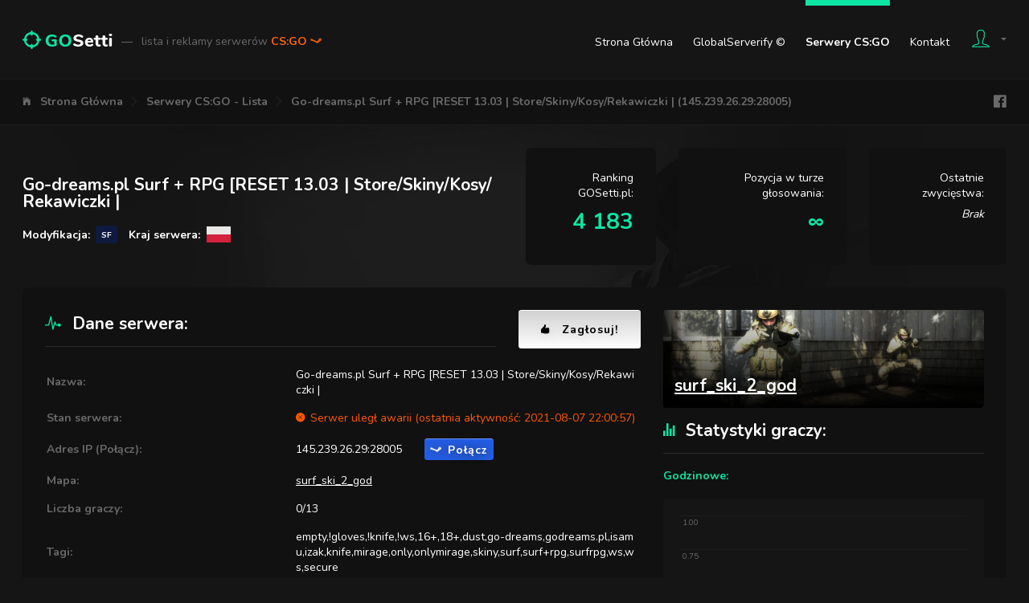

--- FILE ---
content_type: text/html; charset=UTF-8
request_url: https://gosetti.pl/serwery/145.239.26.29:28005
body_size: 9748
content:
<!DOCTYPE html>
<html lang="pl">
	<head>
					<title>Go-dreams.pl Surf + RPG [RESET 13.03 | Store/Skiny/Kosy/Rekawiczki | (145.239.26.29:28005) - GOSetti.pl - Lista i reklamy serwerów CS:GO</title>
							<meta charset="utf-8">
<meta http-equiv="x-ua-compatible" content="ie=edge">
<meta name="viewport" content="width=device-width, initial-scale=1.0">
<meta name="theme-color" content="#151515"/>
<link rel="canonical" href="https://gosetti.pl/serwery/145.239.26.29:28005">
<link rel="stylesheet" type="text/css" href="https://fonts.googleapis.com/css?family=Nunito:400,700,800&subset=latin-ext">
<link rel="stylesheet" type="text/css" href="/Static/components.css">
<link rel="stylesheet" type="text/css" href="/Static/Pages/GosettiBody.css">

<link rel="shortcut icon" href="/Static/favicon.ico">

<script src="/Static/head.js" type="text/javascript"></script>

<meta property="og:image" content="https://gosetti.pl/Static/facebook-gosetti-og-1.png">


<script async src="https://www.googletagmanager.com/gtag/js?id=UA-112718454-1"></script>
<script>
	window.dataLayer = window.dataLayer || [];
	function gtag(){dataLayer.push(arguments);}
	gtag('js', new Date());

	gtag('config', 'UA-112718454-1');
</script>

<meta name="description" content="Go-dreams.pl Surf + RPG [RESET 13.03 | Store/Skiny/Kosy/Rekawiczki | (145.239.26.29:28005) - Informacje, Statystyki, Kontakt, Bany, Forum, Głosowanie">

<link rel="stylesheet" type="text/css" href="/Static/Components/PriceListBoxes.css">
<link rel="stylesheet" type="text/css" href="/Static/Components/ShareCodes.css">
<link rel="stylesheet" type="text/css" href="/Static/Components/SpinKit.css">
<link rel="stylesheet" type="text/css" href="/Static/Components/SteamItems.css">
<link rel="stylesheet" type="text/css" href="/Static/Pages/Server.css">

<script type="text/javascript" src="https://www.gstatic.com/charts/loader.js"></script>
<script type="text/javascript" src="https://www.google.com/recaptcha/api.js"></script>
							<style>
				#content
{
	}
			</style>
					</head>
	<body>
					<div id="top-bar" class="body-width-center-wrapper">
	<div id="top-bar-wrapper" class="body-width-center">
		<div id="top-bar-logo">
			<a href="/">
				<img id="top-bar-logo-image" src="/Static/top-bar-logo.png" alt="GOSetti.pl">
				<span id="top-bar-logo-title">
					<span id="top-bar-logo-title-dash">&mdash;</span>
					lista i reklamy serwerów
					<span id="top-bar-logo-title-game-name">
						CS:GO <i class="icon ion-logo-steam"></i>
											</span>
				</span>
			</a>
		</div>
		<div id="top-bar-spacer"></div>
		<div id="top-bar-links">
			<a href="/">Strona Główna</a>
			<a href="/globalserverify">GlobalServerify &copy;</a>
			<a href="/serwery" class="current">Serwery CS:GO</a>
						<a href="/kontakt">Kontakt</a>
		</div>
		<div id="top-bar-user">
			<a id="top-bar-user-button" href="/login" class="flex-line-layout">
				<i id="top-bar-user-button-icon-person" class="icon ion-ios-person-outline"></i>
				<i id="top-bar-user-button-icon-arrow" class="icon ion-md-arrow-dropdown"></i>
							</a>
			<div id="top-bar-user-dropdown">
									<h4>Wspólne konta z:</h4>
					<div id="top-bar-user-dropdown-gcg-websites">
													<img src="https://static.cssetti.pl/LogoWithText/1_x1.png" title="CSSetti.pl" alt="CSSetti.pl">
											</div>

					<hr>

					<h4>Logowanie:</h4>
					<form id="top-bar-user-dropdown-form-login" action="/login" method="post">
						<div id="top-bar-user-dropdown-form-login-email">
							<input type="text" name="Email" placeholder="Email">
							<i class="icon ion-md-mail"></i>
						</div>
						<div id="top-bar-user-dropdown-form-login-password">
							<input type="password" name="Password" placeholder="Hasło">
							<i class="icon ion-md-lock"></i>
						</div>
						<h6>Logowanie oznacza akceptację postanowień <a href="/regulamin">regulaminu</a>.</h6>						<div>
							<button class="button button-colored-round button-colored-round-green-darkest">Zaloguj</button>
						</div>
					</form>

					<hr>

					<h4>Rejestracja:</h4>
					<div class="button-wrapper"><a href="/login" class="button button-colored-round button-colored-round-blue">Rejestracja</a></div>
							</div>
		</div>
	</div>
</div>
<div id="navigation" class="body-width-center-wrapper">
	<div id="navigation-layout" class="body-width-center">
		<nav id="navigation-layout-navigation">
			<ul class="body-width-center">
									<li><i class="icon ion-ios-home"></i></li>
					<li><a href="/">Strona Główna</a></li>
									<li><i class="icon ion-ios-arrow-forward"></i></li>
					<li><a href="/serwery">Serwery CS:GO - Lista</a></li>
									<li><i class="icon ion-ios-arrow-forward"></i></li>
					<li><a href="/serwery/145.239.26.29:28005">Go-dreams.pl Surf + RPG [RESET 13.03 | Store/Skiny/Kosy/Rekawiczki | (145.239.26.29:28005)</a></li>
							</ul>
		</nav>
		<div id="navigation-layout-spacer"></div>
		<div id="navigation-layout-links" class="flex-line-layout">
			<iframe src="//www.facebook.com/plugins/like.php?href=https%3A%2F%2Fwww.facebook.com%2Fgosettipl%2F&amp;layout=button_count&amp;share=false&amp;show_faces=false&amp;" scrolling="no" frameborder="0" class="margin-half-left" style="width: 97px; height: 20px" allowTransparency="true"></iframe>
			<a href="https://www.facebook.com/gosettipl/" target="_blank" class="icon ion-logo-facebook margin-half-left"></a>
		</div>
	</div>
</div>
<div id="content">
	<div id="server-title-box" class="body-width-center-wrapper margin-default-y-first">
	<div class="body-width-center">
		<div class="margin-half-negative">
			<div id="server-title-box-data" class="margin-half">
				<h1 id="server-title-box-data-hostname">Go-dreams.pl Surf + RPG [RESET 13.03 | Store/Skiny/Kosy/Rekawiczki |</h1>
				<div id="server-title-box-data-details-wrapper">
					<div id="server-title-box-data-details-wrapper-mod">
						Modyfikacja:
						<span class="csgo-server-mod-icon csgo-server-mod-icon-micro" title="Surf" style="background-color: #0E1A40">SF</span>
					</div>
											<div id="server-title-box-data-details-wrapper-country" class="margin-half-left">
							Kraj serwera:
							<img src="/Static/gosquared-flags-iso/flat/64/PL.png" alt="PL" title="PL">
						</div>
									</div>
			</div>
						<div id="server-title-box-position-gosetti" class="margin-half padding-default">
				Ranking GOSetti.pl:
				<div>
											4 183
									</div>
			</div>
			<div id="server-title-box-position-voting-tour" class="margin-half padding-default">
				Pozycja w turze głosowania:
				<div>
											&infin;
									</div>
			</div>
			<div id="server-title-box-position-history" class="margin-half padding-default">
				Ostatnie zwycięstwa:
				<div>
											<i>Brak</i>
									</div>
			</div>
		</div>
	</div>
</div>
<div id="server-details" class="body-width-center-wrapper margin-default-y">
	<div class="body-width-center">
		<div class="content-default-wrapper content-default-block">
			<div class="margin-half-negative">
				<div id="server-details-left" class="margin-half">
					<div class="flex-line-layout margin-half-negative" style="justify-content: center;">
						<h2 class="first last margin-half" style="flex: auto;"><i class="icon ion-ios-pulse"></i>Dane serwera:</h2>
						<a href="#server-voting-shortcuts" class="button button-colored-round button-colored-round-white button-larger button-with-icon margin-half"><i class="icon ion-ios-thumbs-up"></i>Zagłosuj!</a>
					</div>
					<table id="server-details-table" class="table-summary margin-half-top">
						<tr>
							<td>Nazwa:</td>
							<td style="word-break: break-all;">Go-dreams.pl Surf + RPG [RESET 13.03 | Store/Skiny/Kosy/Rekawiczki |</td>
						</tr>
						<tr>
							<td>Stan serwera:</td>
							<td id="server-details-table-state">
																	<span id="server-details-table-state-problems">
										<i class="icon ion-ios-close-circle"></i>Serwer uległ awarii (ostatnia aktywność: 2021-08-07 22:00:57)									</span>
															</td>
						</tr>
						<tr>
							<td>Adres IP (Połącz):</td>
							<td>
								<div class="flex-line-layout margin-half-negative">
									<span class="csgo-server-ip-port margin-half">145.239.26.29:28005</span>
									<a data-ip-port="145.239.26.29:28005" href="steam://connect/145.239.26.29:28005" class="csgo-server-steam-connect button button-colored-round button-colored-round-blue button-with-icon margin-half"><i class="icon ion-logo-steam"></i>Połącz</a>
								</div>
							</td>
						</tr>
						<tr>
							<td>Mapa:</td>
							<td style="word-break: break-all;"><a href="/serwery?MapName=surf_ski_2_god">surf_ski_2_god</a></td>
						</tr>
						<tr>
							<td>Liczba graczy:</td>
							<td>0/13</td>
						</tr>
						<tr>
							<td>Tagi:</td>
							<td style="word-break: break-all;">empty,!gloves,!knife,!ws,16+,18+,dust,go-dreams,godreams.pl,isamu,izak,knife,mirage,only,onlymirage,skiny,surf,surf+rpg,surfrpg,ws,ws,secure</td>
						</tr>
						<tr>
							<td>Mod:</td>
							<td>
								<a href="/serwery?CsgoServerMod=SF" class="csgo-server-mod-icon csgo-server-mod-icon-micro" title="Surf" style="background-color: #0E1A40">SF</a>
								<a href="/serwery?CsgoServerMod=SF" class="csgo-server-mod-text">Surf</a>
							</td>
						</tr>
						<tr>
							<td>Ostatnia aktualizacja danych:</td>
							<td>2026-01-26 22:28:06</td>
						</tr>
						<tr>
							<td>Następna aktualizacja danych:</td>
							<td>2026-02-02 22:28:06</td>
						</tr>
					</table>

					<h2><i class="icon ion-ios-globe-outline"></i>Kontakt z administracją:</h2>
					<div id="server-contact">
													<div id="server-contact-missing">
								<p>Ten serwer nie dostarcza informacji kontaktowych.</p>
								<p>Jeśli jesteś właścicielem serwera i chcesz uzupełnić te informacje, sprawdź:</p>
								<a href="/panel/serwery/5000#ucp-server-owner" class="button button-colored-round button-colored-round-yellow button-larger button-with-icon"><i class="icon ion-md-contacts"></i>Uzupełnij dane kontaktowe w panelu</a>
							</div>
											</div>

					<h2><i class="icon ion-ios-people"></i>Lista graczy:</h2>
					<table id="server-players" class="table-data">
						<thead>
							<tr>
								<td class="id">#</td>
								<td class="name">Nick gracza</td>
								<td class="points">Liczba punktów</td>
								<td class="online_time">Czas online</td>
							</tr>
						</thead>
						<tbody style="display: none;">
															<tr><td colspan="4">Brak graczy</td></tr>
													</tbody>
						<tfoot>
							<tr>
								<td colspan="4">
									<div id="server-players-toggle" class="button button-colored-round button-colored-round-green-darkest">Zwiń / rozwiń</div>
								</td>
							</tr>
						</tfoot>
					</table>
				</div>
				<div id="server-details-right" class="margin-half">
					<a href="/serwery?MapName=surf_ski_2_god" id="server-map-image" >
						<div id="server-map-image-name">surf_ski_2_god</div>
					</a>

					<div id="server-player-stats">
						<h2 class="first"><i class="icon ion-ios-stats"></i>Statystyki graczy:</h2>

						<h4>Godzinowe:</h4>
						<div id="server-player-stats-hourly"></div>
						<h6>Liczba graczy na serwerze w ostatnich godzinach</h6>

						<h4>Dzienne:</h4>
						<div id="server-player-stats-daily"></div>
						<h6>Uśredniona liczba graczy w godzinach szczytu w ciągu ostatnich dni</h6>
					</div>
				</div>
			</div>
		</div>
	</div>
</div>
<div id="server-voting-summary" class="body-width-center-wrapper margin-default-y">
	<div class="body-width-center">
		<div id="server-voting-summary-positions" class="greenbar greenbar-large greenbar-top greenbar-top-large">
			<div>
				<span class="description">Ranking GOSetti.pl:</span>
				<span class="value">4 183</span>
			</div>
			<div>
				<span class="description">Pozycja w turze głosowania:</span>
				<span class="value">&infin;</span>
			</div>
			<div>
				<span class="description">Punktów w obecnej turze głosowania:</span>
				<span class="value">122</span>
			</div>
		</div>
		<div id="server-voting-summary-methods" class="greenbar greenbar-large greenbar-bottom greenbar-bottom-large">
							<div class="icon-text-layout icon-text-layout-default">
					<i class="icon ion-ios-thumbs-up"></i>
					<div class="text">
						<span class="row-smaller">Kliknij i głosuj:</span>
						<span class="row-bigger">20</span>
					</div>
				</div>
							<div class="icon-text-layout icon-text-layout-default">
					<i class="icon ion-md-ribbon"></i>
					<div class="text">
						<span class="row-smaller">Postaw skiny:</span>
						<span class="row-bigger">0</span>
					</div>
				</div>
							<div class="icon-text-layout icon-text-layout-default">
					<i class="icon ion-md-flash"></i>
					<div class="text">
						<span class="row-smaller">SMS'em lub wPLN:</span>
						<span class="row-bigger">0</span>
					</div>
				</div>
							<div class="icon-text-layout icon-text-layout-default">
					<i class="icon ion-ios-link"></i>
					<div class="text">
						<span class="row-smaller">Udostępnij na swojej stronie:</span>
						<span class="row-bigger">102</span>
					</div>
				</div>
					</div>
	</div>
</div>
<div id="server-voting-milestones-history" class="body-width-center-wrapper margin-default-y">
	<div class="body-width-center">
		<div class="margin-half-negative">
			<div id="server-voting-milestones-history-milestones" class="content-default-wrapper content-default-block margin-half">
				<h2 class="first"><i class="icon ion-md-trophy"></i>Pogoń za liderem:</h2>
									<h5>Brak informacji o innych pozycjach</h5>
								<i class="icon ion-md-trophy"></i>
			</div>
			<div id="server-voting-milestones-history-history" class="content-default-wrapper content-default-block margin-half">
				<h2 class="first"><i class="icon ion-md-star"></i>Historia zwycięstw:</h2>
									<div>Ten serwer nie zdobył jeszcze żadnej nagrody. Zagłosuj na niego, aby pomóc mu zwyciężyć!</div>
							</div>
		</div>
	</div>
</div>
<div id="server-voting-shortcuts" class="body-width-center-wrapper margin-default-y">
	<div class="body-width-center">
					<a href="#server-voting-methods-votes" class="button button-colored-round button-colored-round-white icon-text-layout icon-text-layout-default">
				<i class="icon ion-ios-thumbs-up"></i>
				<div class="text">
					<span class="row-bigger">Kliknij i głosuj</span>
					<span class="row-smaller">Kliknij, aby oddać głos</span>
				</div>
			</a>
					<a href="#server-voting-methods-steam-items" class="button button-colored-round button-colored-round-white icon-text-layout icon-text-layout-default">
				<i class="icon ion-md-ribbon"></i>
				<div class="text">
					<span class="row-bigger">Postaw skiny</span>
					<span class="row-smaller">Kliknij, aby oddać głos</span>
				</div>
			</a>
					<a href="#server-voting-methods-paid" class="button button-colored-round button-colored-round-white icon-text-layout icon-text-layout-default">
				<i class="icon ion-md-flash"></i>
				<div class="text">
					<span class="row-bigger">SMS'em lub wPLN</span>
					<span class="row-smaller">Kliknij, aby oddać głos</span>
				</div>
			</a>
					<a href="#server-voting-methods-shares" class="button button-colored-round button-colored-round-white icon-text-layout icon-text-layout-default">
				<i class="icon ion-ios-link"></i>
				<div class="text">
					<span class="row-bigger">Udostępnij na swojej stronie</span>
					<span class="row-smaller">Kliknij, aby oddać głos</span>
				</div>
			</a>
			</div>
</div>
<div id="server-voting-methods" class="body-width-center-wrapper margin-default-y">
			<div id="server-voting-methods-votes" class="body-width-center margin-default-y">
			<div class="foldable-layout content-default-wrapper content-default-block">
				<div class="header icon-text-layout icon-text-layout-default">
					<i class="icon ion-ios-thumbs-up show-for-medium"></i>
					<div class="text">
						<span class="row-bigger">Kliknij i głosuj</span>
						<span class="row-smaller show-for-medium">Kliknij i oddaj głos na wybrany serwer, zapewniając mu natychmiastowe punkty!</span>
					</div>
					<div class="foldable-layout-button-toggle button button-colored-round button-colored-round-grey margin-default-left"><span class="show-for-medium">Zwiń / rozwiń </span><i class="icon icon-closed ion-ios-arrow-down"></i><i class="icon icon-opened ion-ios-arrow-up"></i></div>
				</div>
				<div class="content margin-default-top padding-default-top">
					<div class="columns margin-half-negative">
			<div class="margin-half">
			<h3>Nie posiadasz <a href="/globalserverify">GlobalServerify &copy;</a>. Pobierz go za darmo!</h3>
			<h5>Pobierz GlobalServerify &copy;, aby wyświetlić wszystkie najlepsze polskie serwery bezpośrednio w grze i głosować <b>bez limitu, za 100 punktów</b>. Całkowicie bezpłatnie, od zawsze, na zawsze!</h5>
				<a href="/globalserverify" class="button button-colored-round button-colored-round-blue button-largest button-colored-round-shadow button-with-icon margin-default-y"><i class="icon ion-md-information-circle"></i>GlobalServerify &copy; - Sprawdź szczegóły</a>

			<h6>Osoby posiadające <a href="/globalserverify">GlobalServerify &copy;</a> głosują bez limitu, za 100 punktów</h6>
		</div>
		<div class="margin-half padding-default-left">
			<i class="icon icon-face ion-md-sad"></i>
							<form action="#server-voting-methods-votes" method="post">
					<input type="hidden" name="GosettiVotingCsgoServerVotingTourCurrentMethodVotesVoteBasicForm" value="">
					<div class="margin-default-y">
						<div class="form-field-recaptcha-wrapper">
							<div class="g-recaptcha" data-sitekey="6LclCEEUAAAAAF-AqEtxFS9mRUSjR3RqTO3sdeD9"></div>
						</div>
						<div class="form-field-errors-wrapper">
							
						</div>
					</div>
					<div class="margin-default-y">
						<a href="/globalserverify" class="button button-colored-round button-colored-round-blue button-larger button-colored-round-shadow button-with-icon"><i class="icon ion-md-information-circle"></i>Tak! Sprawdź GlobalServerify &copy; i głosuj za 100 punktów</a>
					</div>
					<div class="margin-default-y">
						<button class="button button-colored-round button-colored-round-grey button-larger button-with-icon"><i class="icon ion-md-add-circle"></i>Nie chcę najlepszych serwerów i wolę głos za 10 punktów</button>
					</div>
				</form>
						<h5>Głosów oddanych dziś: <b>0/25</b></h5> 
			<h6>Osoby posiadające <a href="/globalserverify">GlobalServerify &copy;</a> głosują bez limitu</h6>
		</div>
	</div>
				</div>
			</div>
		</div>
			<div id="server-voting-methods-steam-items" class="body-width-center margin-default-y">
			<div class="foldable-layout content-default-wrapper content-default-block">
				<div class="header icon-text-layout icon-text-layout-default">
					<i class="icon ion-md-ribbon show-for-medium"></i>
					<div class="text">
						<span class="row-bigger">Postaw skiny</span>
						<span class="row-smaller show-for-medium">Wymień swoje skiny na duże ilości punktów! Weź udział w losowaniu, zgarnij wszystkie postawione itemy!</span>
					</div>
					<div class="foldable-layout-button-toggle button button-colored-round button-colored-round-grey margin-default-left"><span class="show-for-medium">Zwiń / rozwiń </span><i class="icon icon-closed ion-ios-arrow-down"></i><i class="icon icon-opened ion-ios-arrow-up"></i></div>
				</div>
				<div class="content margin-default-top padding-default-top">
					
<h3>Dodaj nowe skiny</h3>
<script id="steam-items-form-list-item-template" type="text/x-jsrender">
	
		{{props steam_items_current}}
			{{props prop.AssetIds ~hash_name=key ~itemData=prop}}
				{{for start=0 end=prop ~asset_id=key}}
					<div{{if !~itemData.Value}} class="novalue"{{/if}} data-asset-id="{{:~asset_id}}">
						<img class="image" src="/Api/GetSteamItemImage.php?SteamItemId={{:~itemData.SteamItemId}}&amp;Size=128x128">
						<span class="name"{{if ~itemData.ColorIsCustom}} style="color: {{:~itemData.Color}}"{{/if}}>{{>~hash_name}}</span>
						<span class="value">{{if ~itemData.Value}}{{number_format:~itemData.Value ~root.value_decimal}}{{else}}-{{/if}} {{:~root.value_unit}}</span>
					</div>
				{{/for}}
			{{/props}}
		{{/props}}
	
</script>
<script id="steam-items-form-list-empty-template" type="text/x-jsrender">
	<span>
		<i class="icon ion-md-bug"></i>W Twoim ekwipunku nie znaleziono żadnego przedmiotu do wymiany.
		<div class="list-wrapper list-wrapper-default">
			<ul>
				<li><span>Sprawdź, czy wklejony TradeLink jest prawidłowy. Pobierz i wklej nowy TradeLink ze <a href="https://steamcommunity.com/id/me/tradeoffers/privacy#trade_offer_access_url" target="_blank" rel="external nofollow noopener">strony Steam</a>.</span></li>
				<li><span>Upewnij się, że Twój ekwipunek jest <a href="https://steamcommunity.com/id/me/edit/settings/" target="_blank" rel="external nofollow noopener">ustawiony na Publiczny</a>.</span></li>
				<li><span>Spróbuj ponownie. Jeśli problem będzie nadal się powtarzał - <a href="/kontakt">skontaktuj się z nami</a>.</span></li>
			</ul>
		</div>
	</span>
</script>
<script id="steam-items-form-list-error-template" type="text/x-jsrender">
	<span>
		<i class="icon ion-md-bug"></i>W trakcie przetwarzania Twojego ekwipunku wystąpił błąd. Spróbuj ponownie. Jeśli problem będzie nadal się powtarzał - <a href="/kontakt">skontaktuj się z nami</a>.
	</span>
</script>
<form action="#server-voting-methods-steam-items" method="post">
	
	<div class="steam-items-form" data-form-prefix="GosettiVotingCsgoServerVotingTourCurrentMethodSteamItems" data-value-unit="pkt" data-value-decimal="" data-url-api-get-inventory="/Api/GosettiVotingCsgoServerVotingTourCurrentMethodSteamItemsGetInventory.php">
		<div class="steam-items-form-tradeurl margin-default-y">
			<div class="form-field-wrapper form-field-wrapper-default form-field-text-white-wrapper">
				<input type="text" name="GosettiVotingCsgoServerVotingTourCurrentMethodSteamItemsTradeUrl" placeholder="Wklej swój TradeLink">
			</div>
			<a href="https://steamcommunity.com/id/me/tradeoffers/privacy#trade_offer_access_url" target="_blank" rel="external nofollow noopener" class="button button-colored-round button-colored-round-green-darkest button-larger button-with-icon"><i class="icon ion-md-information-circle"></i>Pokaż mój TradeLink</a>
			<div class="sk-wave">
				<div class="sk-wave-rect"></div>
				<div class="sk-wave-rect"></div>
				<div class="sk-wave-rect"></div>
				<div class="sk-wave-rect"></div>
				<div class="sk-wave-rect"></div>
			</div>
		</div>
		<div class="form-field-errors-wrapper">
			
		</div>
		<div style="display: none" class="steam-items-form-summary margin-default-y">
			<div class="steam-items-form-summary-select">
				<div class="steam-items-form-summary-select-all button button-colored-round button-colored-round-green button-larger button-with-icon"><i class="icon ion-md-checkmark"></i>Zaznacz wszystkie</div>
				<div class="steam-items-form-summary-select-none button button-colored-round button-colored-round-orange button-larger button-with-icon"><i class="icon ion-md-close"></i>Odznacz wszystkie</div>
			</div>
			<div class="steam-items-form-summary-spacer1"></div>
			<div class="steam-items-form-summary-spacer2"></div>
			<div class="steam-items-form-summary-total">
				<span class="steam-items-form-summary-total-value-label">Łączna wartość skinów:</span>
				<span class="steam-items-form-summary-total-value">0</span>
				<span class="steam-items-form-summary-total-value-unit">pkt</span>
				<div class="steam-items-form-summary-total-submit button button-colored-round button-colored-round-blue button-larger button-with-icon"><i class="icon ion-md-add-circle"></i>Wyślij wybrane skiny</div>
			</div>
		</div>
		<div class="steam-items-list steam-items-form-list">
		</div>
	</div>

</form>
				</div>
			</div>
		</div>
			<div id="server-voting-methods-paid" class="body-width-center margin-default-y">
			<div class="foldable-layout content-default-wrapper content-default-block">
				<div class="header icon-text-layout icon-text-layout-default">
					<i class="icon ion-md-flash show-for-medium"></i>
					<div class="text">
						<span class="row-bigger">SMS'em lub wPLN</span>
						<span class="row-smaller show-for-medium">Niewiele brakuje? Wykorzystaj zgromadzone na koncie punkty!</span>
					</div>
					<div class="foldable-layout-button-toggle button button-colored-round button-colored-round-grey margin-default-left"><span class="show-for-medium">Zwiń / rozwiń </span><i class="icon icon-closed ion-ios-arrow-down"></i><i class="icon icon-opened ion-ios-arrow-up"></i></div>
				</div>
				<div class="content margin-default-top padding-default-top">
					<div class="columns margin-half-negative">
	<div id="server-voting-methods-paid-sms" class="margin-half">
		<h3>Dodaj punkty za pomocą SMS</h3>
		<div class="list-wrapper list-wrapper-default margin-default-y">
			<ol>
				<li><span>Wybierz ilość punktów i numer z tabeli poniżej</span></li>
				<li><span>Wyślij SMS o treści <b>CSGO</b> na wybrany numer</span></li>
				<li><span>Otrzymany kod zwrotny wpisz w pole poniżej i naciśnij przycisk</span></li>
			</ol>
		</div>
		<form action="#server-voting-methods-paid" method="post">
			<div class="form-field-wrapper form-field-text-white-wrapper form-field-text-white-largest-wrapper margin-default-y">
				<input type="text" name="GosettiVotingCsgoServerVotingTourCurrentMethodPaidCashBillSms2TopUpCode" placeholder="Wpisz otrzymany kod zwrotny" autocomplete="off">
				<div class="form-field-errors-wrapper"></div>
			</div>
			<div class="margin-default-y">
				<button class="button button-colored-round button-colored-round-green-darkest button-largest button-with-icon"><i class="icon ion-md-add-circle"></i>Dodaj punkty</button>
			</div>
		</form>
		<table id="server-voting-methods-paid-sms-prices" class="table-data">
			<thead>
				<tr>
					<td>Liczba punktów</td>
					<td>Numer SMS</td>
					<td>Całkowity koszt</td>
				</tr>
			</thead>
			<tbody>
									<tr>
						<td>310</td>
						<td>71480</td>
						<td>1,23 zł</td>
					</tr>
									<tr>
						<td>615</td>
						<td>72480</td>
						<td>2,46 zł</td>
					</tr>
									<tr>
						<td>925</td>
						<td>73480</td>
						<td>3,69 zł</td>
					</tr>
									<tr>
						<td>1 230</td>
						<td>74480</td>
						<td>4,92 zł</td>
					</tr>
									<tr>
						<td>1 540</td>
						<td>75480</td>
						<td>6,15 zł</td>
					</tr>
									<tr>
						<td>1 845</td>
						<td>76480</td>
						<td>7,38 zł</td>
					</tr>
									<tr>
						<td>2 770</td>
						<td>79480</td>
						<td>11,07 zł</td>
					</tr>
									<tr>
						<td>4 305</td>
						<td>91400</td>
						<td>17,22 zł</td>
					</tr>
									<tr>
						<td>5 845</td>
						<td>91900</td>
						<td>23,37 zł</td>
					</tr>
									<tr>
						<td>6 150</td>
						<td>92022</td>
						<td>24,60 zł</td>
					</tr>
									<tr>
						<td>7 690</td>
						<td>92521</td>
						<td>30,75 zł</td>
					</tr>
									<tr>
						<td>7 690</td>
						<td>92550</td>
						<td>30,75 zł</td>
					</tr>
							</tbody>
		</table>
		<h6>
	Z dniem 12.12.18 wprowadzony został, u wszystkich operatorów komórkowych domyślny miesięczny limit na usługi SMS PREMIUM w kwocie 35zł/mc. Aby dowiedzieć się jak w kilka sekund bezpłatnie go zwiększyć, odwiedź <a href="https://zwiekszlimit.pl/" target="_blank" rel="external nofollow noopener">https://zwiekszlimit.pl/</a>
	Usługa dostępna dla krajowych operatorów telefonii komórkowej.
	Reklamacje prosimy kierować poprzez stronę <a href="/kontakt">Kontakt</a>.
</h6>	</div>
	<div id="server-voting-methods-paid-order" class="margin-half padding-default-left">
		<h3>Dodaj punkty korzystając z wirtualnego portfela GOSetti</h3>

					<a id="server-voting-methods-paid-order-login-button" href="/login" class="button button-colored-round button-colored-round-blue button-larger button-with-icon margin-default-y"><i class="icon ion-md-unlock"></i>Zaloguj się, aby sprawdzić stan portfela</a>
		
		<div id="server-voting-methods-paid-order-prices-suggested" class="margin-default-y">
			<h3>Wybierz ilość punktów</h3>

			<form action="#server-voting-methods-paid" method="post" class="form">
				<div
					data-parameter-input-value-name="Price"
					data-parameter-output-value-name="Points"
					data-url="/Api/GosettiVotingCsgoServerVotingTourCurrentMethodPaidCalculatePointsForPrice.php"
					class="price-list-boxes margin-half-negative"
				>
											<div class="margin-half" data-price-list-boxes-upper="0,50">
							<span class="price-list-boxes-upper-label">Dodaję</span>
							<span class="price-list-boxes-upper">0,50</span> <span class="price-list-boxes-upper-currency">wPLN</span>
							<div class="price-list-boxes-bar"><span>Super oferta!</span></div>
							<span class="price-list-boxes-lower-label">Otrzymam</span>
							<span class="price-list-boxes-lower">250</span> <span class="price-list-boxes-lower-currency">pkt</span>
						</div>
											<div class="margin-half" data-price-list-boxes-upper="1,00">
							<span class="price-list-boxes-upper-label">Dodaję</span>
							<span class="price-list-boxes-upper">1,00</span> <span class="price-list-boxes-upper-currency">wPLN</span>
							<div class="price-list-boxes-bar"><span>Super oferta!</span></div>
							<span class="price-list-boxes-lower-label">Otrzymam</span>
							<span class="price-list-boxes-lower">500</span> <span class="price-list-boxes-lower-currency">pkt</span>
						</div>
											<div class="margin-half" data-price-list-boxes-upper="2,50">
							<span class="price-list-boxes-upper-label">Dodaję</span>
							<span class="price-list-boxes-upper">2,50</span> <span class="price-list-boxes-upper-currency">wPLN</span>
							<div class="price-list-boxes-bar"><span>Super oferta!</span></div>
							<span class="price-list-boxes-lower-label">Otrzymam</span>
							<span class="price-list-boxes-lower">1 250</span> <span class="price-list-boxes-lower-currency">pkt</span>
						</div>
											<div class="margin-half" data-price-list-boxes-upper="5,00">
							<span class="price-list-boxes-upper-label">Dodaję</span>
							<span class="price-list-boxes-upper">5,00</span> <span class="price-list-boxes-upper-currency">wPLN</span>
							<div class="price-list-boxes-bar"><span>Super oferta!</span></div>
							<span class="price-list-boxes-lower-label">Otrzymam</span>
							<span class="price-list-boxes-lower">2 500</span> <span class="price-list-boxes-lower-currency">pkt</span>
						</div>
											<div class="margin-half" data-price-list-boxes-upper="10,00">
							<span class="price-list-boxes-upper-label">Dodaję</span>
							<span class="price-list-boxes-upper">10,00</span> <span class="price-list-boxes-upper-currency">wPLN</span>
							<div class="price-list-boxes-bar"><span>Super oferta!</span></div>
							<span class="price-list-boxes-lower-label">Otrzymam</span>
							<span class="price-list-boxes-lower">5 000</span> <span class="price-list-boxes-lower-currency">pkt</span>
						</div>
											<div class="margin-half" data-price-list-boxes-upper="15,00">
							<span class="price-list-boxes-upper-label">Dodaję</span>
							<span class="price-list-boxes-upper">15,00</span> <span class="price-list-boxes-upper-currency">wPLN</span>
							<div class="price-list-boxes-bar"><span>Super oferta!</span></div>
							<span class="price-list-boxes-lower-label">Otrzymam</span>
							<span class="price-list-boxes-lower">7 500</span> <span class="price-list-boxes-lower-currency">pkt</span>
						</div>
											<div class="margin-half" data-price-list-boxes-upper="25,00">
							<span class="price-list-boxes-upper-label">Dodaję</span>
							<span class="price-list-boxes-upper">25,00</span> <span class="price-list-boxes-upper-currency">wPLN</span>
							<div class="price-list-boxes-bar"><span>Super oferta!</span></div>
							<span class="price-list-boxes-lower-label">Otrzymam</span>
							<span class="price-list-boxes-lower">12 500</span> <span class="price-list-boxes-lower-currency">pkt</span>
						</div>
											<div class="margin-half" data-price-list-boxes-upper="50,00">
							<span class="price-list-boxes-upper-label">Dodaję</span>
							<span class="price-list-boxes-upper">50,00</span> <span class="price-list-boxes-upper-currency">wPLN</span>
							<div class="price-list-boxes-bar"><span>Super oferta!</span></div>
							<span class="price-list-boxes-lower-label">Otrzymam</span>
							<span class="price-list-boxes-lower">25 000</span> <span class="price-list-boxes-lower-currency">pkt</span>
						</div>
											<div class="margin-half" data-price-list-boxes-upper="100,00">
							<span class="price-list-boxes-upper-label">Dodaję</span>
							<span class="price-list-boxes-upper">100,00</span> <span class="price-list-boxes-upper-currency">wPLN</span>
							<div class="price-list-boxes-bar"><span>Super oferta!</span></div>
							<span class="price-list-boxes-lower-label">Otrzymam</span>
							<span class="price-list-boxes-lower">50 000</span> <span class="price-list-boxes-lower-currency">pkt</span>
						</div>
										<div class="margin-half">
						<span class="price-list-boxes-upper-label">Dodaję</span>
						<input type="text" name="GosettiVotingCsgoServerVotingTourCurrentMethodPaidOrderAmount" placeholder="Wpisz kwotę" class="price-list-boxes-upper-input"> <span class="price-list-boxes-upper-currency">zł</span>
						<div class="price-list-boxes-bar"><span>Super oferta!</span></div>
						<span class="price-list-boxes-lower-label">Otrzymam</span>
						<span class="price-list-boxes-lower"><span>0</span></span> <span class="price-list-boxes-lower-currency">pkt</span>
					</div>
				</div>
				<div class="form-field-errors-wrapper">
					
				</div>
				<div class="form-field-wrapper form-field-wrapper-default">
					<button class="button button-colored-round button-colored-round-blue button-with-icon button-largest"><i class="icon ion-md-checkmark-circle"></i>Przejdź do zamówienia</button>
				</div>
			</form>
		</div>
	</div>
</div>
				</div>
			</div>
		</div>
			<div id="server-voting-methods-shares" class="body-width-center margin-default-y">
			<div class="foldable-layout content-default-wrapper content-default-block">
				<div class="header icon-text-layout icon-text-layout-default">
					<i class="icon ion-ios-link show-for-medium"></i>
					<div class="text">
						<span class="row-bigger">Udostępnij na swojej stronie</span>
						<span class="row-smaller show-for-medium">Podziel się głosowaniem na swojej stronie, fanpage'u, facebooku. Uzyskaj punkty za kliknięcia!</span>
					</div>
					<div class="foldable-layout-button-toggle button button-colored-round button-colored-round-grey margin-default-left"><span class="show-for-medium">Zwiń / rozwiń </span><i class="icon icon-closed ion-ios-arrow-down"></i><i class="icon icon-opened ion-ios-arrow-up"></i></div>
				</div>
				<div class="content margin-default-top padding-default-top">
					<div id="server-voting-methods-shares-rules" class="margin-half-negative">
	<div class="margin-half padding-default">
		<h3>Jakie korzyści daje mi udostępnianie?</h3>
		<div class="list-wrapper list-wrapper-default">
			<ul>
				<li><span>Otrzymujesz punkty od każdej osoby która wejdzie i zagłosuje na Twój serwer!</span></li>
				<li><span>Otrzymujesz punkty od każdej osoby która pobierze <a href="/globalserverify">GlobalServerify &copy;</a> odwiedzając profil Twojego serwera!</span></li>
				<li><span>Otrzymujesz punkty za udostępnienie strony w wartościowych miejscach!</span></li>
				<li><span>Każda osoba która wejdzie, zagłosuje i pobierze <a href="/globalserverify">GlobalServerify &copy;</a>, zobaczy Twój serwer na liście w grze!</span></li>
				<li><span>Punkty za głosy oraz punkty za udostępnienie szybko przesuną Twój serwer w czołówkę głosowania!</span></li>
			</ul>
		</div>
	</div>
	<div class="margin-half padding-default">
		<h3>Jak skutecznie zdobywać punkty za udostępnienia?</h3>
		<div class="list-wrapper list-wrapper-default">
			<ul>
				<li><span>Umieść odnośnik do tej strony na swoim forum / stronie sieci, w dobrze widocznym miejscu - na przykład w tabeli serwerów.</span></li>
				<li><span>Regularnie udostępniaj odnośnik do tej strony na swoim Facebooku, Google +, YouTube i w innych portalach społecznościowych. Zachęcaj użytkowników do odwiedzania strony głosowania i zostawiania punktów!</span></li>
				<li><span>Zachęć użytkowników sieci, graczy i znajomych do odwiedzania strony, głosowania na Twój serwer oraz pobierania <a href="/globalserverify">GlobalServerify &copy;</a>!</span></li>
				<li><span>Dodaj odnośnik do głosowania w swojej sygnaturze na często odwiedzanych stronach internetowych!</span></li>
				<li><span>Możesz reklamować odnośnik do strony głosowania wraz z serwerami swojej sieci. Dobra widoczność na wielu stronach internetowych to wiele punktów do zdobycia.</span></li>
				<li><span><b>Ładne i eleganckie odnośniki, dzięki którym użytkownicy głosują i pobierają <a href="/globalserverify">GlobalServerify &copy;</a> dają najwięcej punktów.</b></span></li>
				<li><span>Jeśli znajdziesz ciekawy sposób na promocję portalu GOSetti.pl oraz <a href="/globalserverify">GlobalServerify &copy;</a> - skontaktuj się z nami, przyznamy dodatkowe punkty.</span></li>
			</ul>
		</div>
	</div>
</div>
<div class="margin-default-y">
	<h3>Punkty za udostępnianie przyznawane są codziennie o godzinie 17:00</h3>
	<h6>Liczba punktów obliczana jest automatycznie i administracja portalu nie ma możliwości jej zmiany.</h6>
</div>
<div class="share-codes margin-default-y">
	<div class="margin-default-top padding-default">
		<div class="share-codes-preview">
			Pełny adres URL do tej strony:
		</div>
		<div class="share-codes-code">
			<code>https://gosetti.pl/serwery/145.239.26.29:28005</code>
		</div>
	</div>
			<div class="margin-default-top padding-default">
			<div class="share-codes-preview">
				<div>
					<span class="share-codes-preview-image-wrapper"><img src="/Static/logo-name-vote-259x45.png" alt="Ikona + Nazwa + Zachęta do głosowania 259x45px"></span>
					<span class="share-codes-preview-info">Ikona + Nazwa + Zachęta do głosowania 259x45px</span>
				</div>
			</div>
			<div class="share-codes-code">
				<div class="share-codes-code-type-layout">
					<span>HTML</span>
					<code>&lt;a href=&quot;https://gosetti.pl/serwery/145.239.26.29:28005&quot;&gt;&lt;img src=&quot;https://gosetti.pl/Static/logo-name-vote-259x45.png&quot;&gt;&lt;/a&gt;</code>
									</div>
				<div class="share-codes-code-type-layout">
					<span>BBCODE</span>
					<code>[url=https://gosetti.pl/serwery/145.239.26.29:28005][img]https://gosetti.pl/Static/logo-name-vote-259x45.png[/img][/url]</code>
				</div>
			</div>
		</div>
			<div class="margin-default-top padding-default">
			<div class="share-codes-preview">
				<div>
					<span class="share-codes-preview-image-wrapper"><img src="/Static/logo-up-16x16.png" alt="Ikona "w górę" 16x16px"></span>
					<span class="share-codes-preview-info">Ikona "w górę" 16x16px</span>
				</div>
			</div>
			<div class="share-codes-code">
				<div class="share-codes-code-type-layout">
					<span>HTML</span>
					<code>&lt;a href=&quot;https://gosetti.pl/serwery/145.239.26.29:28005&quot;&gt;&lt;img src=&quot;https://gosetti.pl/Static/logo-up-16x16.png&quot;&gt;&lt;/a&gt;</code>
									</div>
				<div class="share-codes-code-type-layout">
					<span>BBCODE</span>
					<code>[url=https://gosetti.pl/serwery/145.239.26.29:28005][img]https://gosetti.pl/Static/logo-up-16x16.png[/img][/url]</code>
				</div>
			</div>
		</div>
			<div class="margin-default-top padding-default">
			<div class="share-codes-preview">
				<div>
					<span class="share-codes-preview-image-wrapper"><img src="/Static/logo-up-text-16.png" alt="Ikona "w górę" + napis 16px"></span>
					<span class="share-codes-preview-info">Ikona "w górę" + napis 16px</span>
				</div>
			</div>
			<div class="share-codes-code">
				<div class="share-codes-code-type-layout">
					<span>HTML</span>
					<code>&lt;a href=&quot;https://gosetti.pl/serwery/145.239.26.29:28005&quot;&gt;&lt;img src=&quot;https://gosetti.pl/Static/logo-up-text-16.png&quot;&gt;&lt;/a&gt;</code>
									</div>
				<div class="share-codes-code-type-layout">
					<span>BBCODE</span>
					<code>[url=https://gosetti.pl/serwery/145.239.26.29:28005][img]https://gosetti.pl/Static/logo-up-text-16.png[/img][/url]</code>
				</div>
			</div>
		</div>
			<div class="margin-default-top padding-default">
			<div class="share-codes-preview">
				<div>
					<span class="share-codes-preview-image-wrapper"><img src="/Static/logo-vote-16x16.png" alt="Ikona "głosuj" 16x16px"></span>
					<span class="share-codes-preview-info">Ikona "głosuj" 16x16px</span>
				</div>
			</div>
			<div class="share-codes-code">
				<div class="share-codes-code-type-layout">
					<span>HTML</span>
					<code>&lt;a href=&quot;https://gosetti.pl/serwery/145.239.26.29:28005&quot;&gt;&lt;img src=&quot;https://gosetti.pl/Static/logo-vote-16x16.png&quot;&gt;&lt;/a&gt;</code>
									</div>
				<div class="share-codes-code-type-layout">
					<span>BBCODE</span>
					<code>[url=https://gosetti.pl/serwery/145.239.26.29:28005][img]https://gosetti.pl/Static/logo-vote-16x16.png[/img][/url]</code>
				</div>
			</div>
		</div>
			<div class="margin-default-top padding-default">
			<div class="share-codes-preview">
				<div>
					<span class="share-codes-preview-image-wrapper"><img src="/Static/logo-vote-text-16.png" alt="Ikona "głosuj" + napis, 16px"></span>
					<span class="share-codes-preview-info">Ikona "głosuj" + napis, 16px</span>
				</div>
			</div>
			<div class="share-codes-code">
				<div class="share-codes-code-type-layout">
					<span>HTML</span>
					<code>&lt;a href=&quot;https://gosetti.pl/serwery/145.239.26.29:28005&quot;&gt;&lt;img src=&quot;https://gosetti.pl/Static/logo-vote-text-16.png&quot;&gt;&lt;/a&gt;</code>
									</div>
				<div class="share-codes-code-type-layout">
					<span>BBCODE</span>
					<code>[url=https://gosetti.pl/serwery/145.239.26.29:28005][img]https://gosetti.pl/Static/logo-vote-text-16.png[/img][/url]</code>
				</div>
			</div>
		</div>
			<div class="margin-default-top padding-default">
			<div class="share-codes-preview">
				<div>
					<span class="share-codes-preview-image-wrapper"><img src="/Static/logo-up-32x32.png" alt="Ikona "w górę" 32x32px"></span>
					<span class="share-codes-preview-info">Ikona "w górę" 32x32px</span>
				</div>
			</div>
			<div class="share-codes-code">
				<div class="share-codes-code-type-layout">
					<span>HTML</span>
					<code>&lt;a href=&quot;https://gosetti.pl/serwery/145.239.26.29:28005&quot;&gt;&lt;img src=&quot;https://gosetti.pl/Static/logo-up-32x32.png&quot;&gt;&lt;/a&gt;</code>
									</div>
				<div class="share-codes-code-type-layout">
					<span>BBCODE</span>
					<code>[url=https://gosetti.pl/serwery/145.239.26.29:28005][img]https://gosetti.pl/Static/logo-up-32x32.png[/img][/url]</code>
				</div>
			</div>
		</div>
			<div class="margin-default-top padding-default">
			<div class="share-codes-preview">
				<div>
					<span class="share-codes-preview-image-wrapper"><img src="/Static/logo-vote-32x32.png" alt="Ikona "głosuj" 32x32px"></span>
					<span class="share-codes-preview-info">Ikona "głosuj" 32x32px</span>
				</div>
			</div>
			<div class="share-codes-code">
				<div class="share-codes-code-type-layout">
					<span>HTML</span>
					<code>&lt;a href=&quot;https://gosetti.pl/serwery/145.239.26.29:28005&quot;&gt;&lt;img src=&quot;https://gosetti.pl/Static/logo-vote-32x32.png&quot;&gt;&lt;/a&gt;</code>
									</div>
				<div class="share-codes-code-type-layout">
					<span>BBCODE</span>
					<code>[url=https://gosetti.pl/serwery/145.239.26.29:28005][img]https://gosetti.pl/Static/logo-vote-32x32.png[/img][/url]</code>
				</div>
			</div>
		</div>
			<div class="margin-default-top padding-default">
			<div class="share-codes-preview">
				<div>
					<span class="share-codes-preview-image-wrapper"><img src="/Static/logo-up-64x64.png" alt="Ikona "w górę" 64x64px"></span>
					<span class="share-codes-preview-info">Ikona "w górę" 64x64px</span>
				</div>
			</div>
			<div class="share-codes-code">
				<div class="share-codes-code-type-layout">
					<span>HTML</span>
					<code>&lt;a href=&quot;https://gosetti.pl/serwery/145.239.26.29:28005&quot;&gt;&lt;img src=&quot;https://gosetti.pl/Static/logo-up-64x64.png&quot;&gt;&lt;/a&gt;</code>
									</div>
				<div class="share-codes-code-type-layout">
					<span>BBCODE</span>
					<code>[url=https://gosetti.pl/serwery/145.239.26.29:28005][img]https://gosetti.pl/Static/logo-up-64x64.png[/img][/url]</code>
				</div>
			</div>
		</div>
			<div class="margin-default-top padding-default">
			<div class="share-codes-preview">
				<div>
					<span class="share-codes-preview-image-wrapper"><img src="/Static/logo-vote-64x64.png" alt="Ikona "głosuj" 64x64px"></span>
					<span class="share-codes-preview-info">Ikona "głosuj" 64x64px</span>
				</div>
			</div>
			<div class="share-codes-code">
				<div class="share-codes-code-type-layout">
					<span>HTML</span>
					<code>&lt;a href=&quot;https://gosetti.pl/serwery/145.239.26.29:28005&quot;&gt;&lt;img src=&quot;https://gosetti.pl/Static/logo-vote-64x64.png&quot;&gt;&lt;/a&gt;</code>
									</div>
				<div class="share-codes-code-type-layout">
					<span>BBCODE</span>
					<code>[url=https://gosetti.pl/serwery/145.239.26.29:28005][img]https://gosetti.pl/Static/logo-vote-64x64.png[/img][/url]</code>
				</div>
			</div>
		</div>
			<div class="margin-default-top padding-default">
			<div class="share-codes-preview">
				<div>
					<span class="share-codes-preview-image-wrapper"><img src="/Static/logo-up-128x128.png" alt="Ikona "w górę" 128x128px"></span>
					<span class="share-codes-preview-info">Ikona "w górę" 128x128px</span>
				</div>
			</div>
			<div class="share-codes-code">
				<div class="share-codes-code-type-layout">
					<span>HTML</span>
					<code>&lt;a href=&quot;https://gosetti.pl/serwery/145.239.26.29:28005&quot;&gt;&lt;img src=&quot;https://gosetti.pl/Static/logo-up-128x128.png&quot;&gt;&lt;/a&gt;</code>
									</div>
				<div class="share-codes-code-type-layout">
					<span>BBCODE</span>
					<code>[url=https://gosetti.pl/serwery/145.239.26.29:28005][img]https://gosetti.pl/Static/logo-up-128x128.png[/img][/url]</code>
				</div>
			</div>
		</div>
			<div class="margin-default-top padding-default">
			<div class="share-codes-preview">
				<div>
					<span class="share-codes-preview-image-wrapper"><img src="/Static/logo-vote-128x128.png" alt="Ikona "głosuj" 128x128px"></span>
					<span class="share-codes-preview-info">Ikona "głosuj" 128x128px</span>
				</div>
			</div>
			<div class="share-codes-code">
				<div class="share-codes-code-type-layout">
					<span>HTML</span>
					<code>&lt;a href=&quot;https://gosetti.pl/serwery/145.239.26.29:28005&quot;&gt;&lt;img src=&quot;https://gosetti.pl/Static/logo-vote-128x128.png&quot;&gt;&lt;/a&gt;</code>
									</div>
				<div class="share-codes-code-type-layout">
					<span>BBCODE</span>
					<code>[url=https://gosetti.pl/serwery/145.239.26.29:28005][img]https://gosetti.pl/Static/logo-vote-128x128.png[/img][/url]</code>
				</div>
			</div>
		</div>
			<div class="margin-default-top padding-default">
			<div class="share-codes-preview">
				<div>
					<span class="share-codes-preview-image-wrapper"><img src="/Static/promo-gosetti-banner-1.png" alt="Banner GOSetti.pl 468x60px"></span>
					<span class="share-codes-preview-info">Banner GOSetti.pl 468x60px</span>
				</div>
			</div>
			<div class="share-codes-code">
				<div class="share-codes-code-type-layout">
					<span>HTML</span>
					<code>&lt;a href=&quot;https://gosetti.pl/serwery/145.239.26.29:28005&quot;&gt;&lt;img src=&quot;https://gosetti.pl/Static/promo-gosetti-banner-1.png&quot;&gt;&lt;/a&gt;</code>
									</div>
				<div class="share-codes-code-type-layout">
					<span>BBCODE</span>
					<code>[url=https://gosetti.pl/serwery/145.239.26.29:28005][img]https://gosetti.pl/Static/promo-gosetti-banner-1.png[/img][/url]</code>
				</div>
			</div>
		</div>
			<div class="margin-default-top padding-default">
			<div class="share-codes-preview">
				<div>
					<span class="share-codes-preview-image-wrapper"><img src="/Static/promo-gosetti-side-1.png" alt="Sidebar GOSetti.pl 240x500px"></span>
					<span class="share-codes-preview-info">Sidebar GOSetti.pl 240x500px</span>
				</div>
			</div>
			<div class="share-codes-code">
				<div class="share-codes-code-type-layout">
					<span>HTML</span>
					<code>&lt;a href=&quot;https://gosetti.pl/serwery/145.239.26.29:28005&quot;&gt;&lt;img src=&quot;https://gosetti.pl/Static/promo-gosetti-side-1.png&quot;&gt;&lt;/a&gt;</code>
									</div>
				<div class="share-codes-code-type-layout">
					<span>BBCODE</span>
					<code>[url=https://gosetti.pl/serwery/145.239.26.29:28005][img]https://gosetti.pl/Static/promo-gosetti-side-1.png[/img][/url]</code>
				</div>
			</div>
		</div>
			<div class="margin-default-top padding-default">
			<div class="share-codes-preview">
				<div>
					<span class="share-codes-preview-image-wrapper"><img src="/Static/promo-globalserverify-side-1.png" alt="Sidebar GlobalServerify 240x500px"></span>
					<span class="share-codes-preview-info">Sidebar GlobalServerify 240x500px</span>
				</div>
			</div>
			<div class="share-codes-code">
				<div class="share-codes-code-type-layout">
					<span>HTML</span>
					<code>&lt;a href=&quot;https://gosetti.pl/serwery/145.239.26.29:28005&quot;&gt;&lt;img src=&quot;https://gosetti.pl/Static/promo-globalserverify-side-1.png&quot;&gt;&lt;/a&gt;</code>
									</div>
				<div class="share-codes-code-type-layout">
					<span>BBCODE</span>
					<code>[url=https://gosetti.pl/serwery/145.239.26.29:28005][img]https://gosetti.pl/Static/promo-globalserverify-side-1.png[/img][/url]</code>
				</div>
			</div>
		</div>
			<div class="margin-default-top padding-default">
			<div class="share-codes-preview">
				<div>
					<span class="share-codes-preview-image-wrapper"><img src="/Static/logo-name-h-32x27.png" alt="Ikona + Nazwa Pionowo 32x27px"></span>
					<span class="share-codes-preview-info">Ikona + Nazwa Pionowo 32x27px</span>
				</div>
			</div>
			<div class="share-codes-code">
				<div class="share-codes-code-type-layout">
					<span>HTML</span>
					<code>&lt;a href=&quot;https://gosetti.pl/serwery/145.239.26.29:28005&quot;&gt;&lt;img src=&quot;https://gosetti.pl/Static/logo-name-h-32x27.png&quot;&gt;&lt;/a&gt;</code>
									</div>
				<div class="share-codes-code-type-layout">
					<span>BBCODE</span>
					<code>[url=https://gosetti.pl/serwery/145.239.26.29:28005][img]https://gosetti.pl/Static/logo-name-h-32x27.png[/img][/url]</code>
				</div>
			</div>
		</div>
			<div class="margin-default-top padding-default">
			<div class="share-codes-preview">
				<div>
					<span class="share-codes-preview-image-wrapper"><img src="/Static/logo-name-v-64x13.png" alt="Ikona + Nazwa Poziomo 64x13px"></span>
					<span class="share-codes-preview-info">Ikona + Nazwa Poziomo 64x13px</span>
				</div>
			</div>
			<div class="share-codes-code">
				<div class="share-codes-code-type-layout">
					<span>HTML</span>
					<code>&lt;a href=&quot;https://gosetti.pl/serwery/145.239.26.29:28005&quot;&gt;&lt;img src=&quot;https://gosetti.pl/Static/logo-name-v-64x13.png&quot;&gt;&lt;/a&gt;</code>
									</div>
				<div class="share-codes-code-type-layout">
					<span>BBCODE</span>
					<code>[url=https://gosetti.pl/serwery/145.239.26.29:28005][img]https://gosetti.pl/Static/logo-name-v-64x13.png[/img][/url]</code>
				</div>
			</div>
		</div>
			<div class="margin-default-top padding-default">
			<div class="share-codes-preview">
				<div>
					<span class="share-codes-preview-image-wrapper"><img src="/Static/logo-name-v-112x23.png" alt="Ikona + Nazwa Poziomo 112x23px"></span>
					<span class="share-codes-preview-info">Ikona + Nazwa Poziomo 112x23px</span>
				</div>
			</div>
			<div class="share-codes-code">
				<div class="share-codes-code-type-layout">
					<span>HTML</span>
					<code>&lt;a href=&quot;https://gosetti.pl/serwery/145.239.26.29:28005&quot;&gt;&lt;img src=&quot;https://gosetti.pl/Static/logo-name-v-112x23.png&quot;&gt;&lt;/a&gt;</code>
									</div>
				<div class="share-codes-code-type-layout">
					<span>BBCODE</span>
					<code>[url=https://gosetti.pl/serwery/145.239.26.29:28005][img]https://gosetti.pl/Static/logo-name-v-112x23.png[/img][/url]</code>
				</div>
			</div>
		</div>
			<div class="margin-default-top padding-default">
			<div class="share-codes-preview">
				<div>
					<span class="share-codes-preview-image-wrapper"><img src="/Static/logo-name-v-138x28.png" alt="Ikona + Nazwa Poziomo 139x28px"></span>
					<span class="share-codes-preview-info">Ikona + Nazwa Poziomo 139x28px</span>
				</div>
			</div>
			<div class="share-codes-code">
				<div class="share-codes-code-type-layout">
					<span>HTML</span>
					<code>&lt;a href=&quot;https://gosetti.pl/serwery/145.239.26.29:28005&quot;&gt;&lt;img src=&quot;https://gosetti.pl/Static/logo-name-v-138x28.png&quot;&gt;&lt;/a&gt;</code>
									</div>
				<div class="share-codes-code-type-layout">
					<span>BBCODE</span>
					<code>[url=https://gosetti.pl/serwery/145.239.26.29:28005][img]https://gosetti.pl/Static/logo-name-v-138x28.png[/img][/url]</code>
				</div>
			</div>
		</div>
			<div class="margin-default-top padding-default">
			<div class="share-codes-preview">
				<div>
					<span class="share-codes-preview-image-wrapper"><img src="/Static/logo-name-v-black-138x28.png" alt="Ikona + Nazwa Poziomo Czarnym 139x28px"></span>
					<span class="share-codes-preview-info">Ikona + Nazwa Poziomo Czarnym 139x28px</span>
				</div>
			</div>
			<div class="share-codes-code">
				<div class="share-codes-code-type-layout">
					<span>HTML</span>
					<code>&lt;a href=&quot;https://gosetti.pl/serwery/145.239.26.29:28005&quot;&gt;&lt;img src=&quot;https://gosetti.pl/Static/logo-name-v-black-138x28.png&quot;&gt;&lt;/a&gt;</code>
									</div>
				<div class="share-codes-code-type-layout">
					<span>BBCODE</span>
					<code>[url=https://gosetti.pl/serwery/145.239.26.29:28005][img]https://gosetti.pl/Static/logo-name-v-black-138x28.png[/img][/url]</code>
				</div>
			</div>
		</div>
			<div class="margin-default-top padding-default">
			<div class="share-codes-preview">
				<div>
					<span class="share-codes-preview-image-wrapper"><img src="/Static/logo-16x16.png" alt="Ikona 16x16px"></span>
					<span class="share-codes-preview-info">Ikona 16x16px</span>
				</div>
			</div>
			<div class="share-codes-code">
				<div class="share-codes-code-type-layout">
					<span>HTML</span>
					<code>&lt;a href=&quot;https://gosetti.pl/serwery/145.239.26.29:28005&quot;&gt;&lt;img src=&quot;https://gosetti.pl/Static/logo-16x16.png&quot;&gt;&lt;/a&gt;</code>
									</div>
				<div class="share-codes-code-type-layout">
					<span>BBCODE</span>
					<code>[url=https://gosetti.pl/serwery/145.239.26.29:28005][img]https://gosetti.pl/Static/logo-16x16.png[/img][/url]</code>
				</div>
			</div>
		</div>
			<div class="margin-default-top padding-default">
			<div class="share-codes-preview">
				<div>
					<span class="share-codes-preview-image-wrapper"><img src="/Static/logo-32x32.png" alt="Ikona 32x32px"></span>
					<span class="share-codes-preview-info">Ikona 32x32px</span>
				</div>
			</div>
			<div class="share-codes-code">
				<div class="share-codes-code-type-layout">
					<span>HTML</span>
					<code>&lt;a href=&quot;https://gosetti.pl/serwery/145.239.26.29:28005&quot;&gt;&lt;img src=&quot;https://gosetti.pl/Static/logo-32x32.png&quot;&gt;&lt;/a&gt;</code>
									</div>
				<div class="share-codes-code-type-layout">
					<span>BBCODE</span>
					<code>[url=https://gosetti.pl/serwery/145.239.26.29:28005][img]https://gosetti.pl/Static/logo-32x32.png[/img][/url]</code>
				</div>
			</div>
		</div>
			<div class="margin-default-top padding-default">
			<div class="share-codes-preview">
				<div>
					<span class="share-codes-preview-image-wrapper"><img src="/Static/logo-64x64.png" alt="Ikona 64x64px"></span>
					<span class="share-codes-preview-info">Ikona 64x64px</span>
				</div>
			</div>
			<div class="share-codes-code">
				<div class="share-codes-code-type-layout">
					<span>HTML</span>
					<code>&lt;a href=&quot;https://gosetti.pl/serwery/145.239.26.29:28005&quot;&gt;&lt;img src=&quot;https://gosetti.pl/Static/logo-64x64.png&quot;&gt;&lt;/a&gt;</code>
									</div>
				<div class="share-codes-code-type-layout">
					<span>BBCODE</span>
					<code>[url=https://gosetti.pl/serwery/145.239.26.29:28005][img]https://gosetti.pl/Static/logo-64x64.png[/img][/url]</code>
				</div>
			</div>
		</div>
			<div class="margin-default-top padding-default">
			<div class="share-codes-preview">
				<div>
					<span class="share-codes-preview-image-wrapper"><img src="/Static/logo-128x128.png" alt="Ikona 128x128px"></span>
					<span class="share-codes-preview-info">Ikona 128x128px</span>
				</div>
			</div>
			<div class="share-codes-code">
				<div class="share-codes-code-type-layout">
					<span>HTML</span>
					<code>&lt;a href=&quot;https://gosetti.pl/serwery/145.239.26.29:28005&quot;&gt;&lt;img src=&quot;https://gosetti.pl/Static/logo-128x128.png&quot;&gt;&lt;/a&gt;</code>
									</div>
				<div class="share-codes-code-type-layout">
					<span>BBCODE</span>
					<code>[url=https://gosetti.pl/serwery/145.239.26.29:28005][img]https://gosetti.pl/Static/logo-128x128.png[/img][/url]</code>
				</div>
			</div>
		</div>
	</div>				</div>
			</div>
		</div>
	</div>
<script type="text/javascript">
	server_players_stats_hoursy = [0,0,0,0,0,0,0,0,0,0,0,0];
	server_players_stats_daily = [0,0,0,0,0,0,0];
</script>
<script type="text/javascript" src="/Static/Pages/Server.js"></script>
<script type="text/javascript" src="/Static/Components/SteamItems.js"></script>
<script type="text/javascript" src="/Static/Components/PriceListBoxes.js"></script>

</div>
<div id="links" class="body-width-center-wrapper margin-default-top">
	<div class="body-width-center">
		<div class="links-list margin-half">
			<ul>
				<li><a href="/">Strona Główna</a></li>
				<li><a href="/login">Logowanie i rejestracja</a></li>
				<li><a href="/panel">Panel Administracyjny</a></li>
				<li><a href="/regulamin">Regulamin i warunki korzystania z serwisu</a></li>
				<li><a href="/kontakt">Kontakt</a></li>
			</ul>
		</div>
		<div class="links-list margin-half">
			<ul>
				<li><a href="/serwery">Serwery CS:GO - Lista</a></li>
				<li><a href="/globalserverify">GlobalServerify &copy; - dodatek do serwerów społeczności dla CS:GO</a></li>
				<li><a href="/doladuj">Doładowanie konta</a></li>
				<li><a href="/poradniki">Artykuły i Poradniki</a></li>
				<li><a href="/dokumentacje_i_materialy">Dokumentacje i Materiały</a></li>
			</ul>
		</div>
		<div class="links-authors margin-half">
			<span class="title">Twórcy</span>
			<ul>
				<li>Wykonanie: <a>CSSetti Tomasz Kalkowski</a></li>
				<li>
					Grafika:
					<a href="http://damiankubisiak.pl/" rel="external nofollow noopener" target="_blank">Damian Kubisiak</a>,
					<a>Artur Dziuła</a>,
					<a>Patryk Polak</a>
				</li>
			</ul>
		</div>
	</div>
</div>
<div id="footer" class="body-width-center-wrapper">
	<div class="body-width-center">
		<div id="footer-copyright">
			&copy; 2016 - 2026 GOSetti.pl All rights reserved.
		</div>
		<div id="footer-go-up" class="margin-default-x">
			<a href="#"><i class="icon ion-ios-arrow-dropup"></i></a>
		</div>
		<h6 id="footer-legal">
			Valve, the Valve logo, the Steam logo and the Counter-Strike logo are trademarks and/or registered trademarks of Valve Corporation. All other trademarks are property of their respective owners. GOSetti.pl is in no way affiliated with or endorsed by Valve Corporation.
		</h6>
	</div>
</div>
<script src="/Static/components.js" type="text/javascript"></script>
<script src="/Static/Pages/GosettiBody.js" type="text/javascript"></script>

			</body>
</html> 

--- FILE ---
content_type: text/html; charset=utf-8
request_url: https://www.google.com/recaptcha/api2/anchor?ar=1&k=6LclCEEUAAAAAF-AqEtxFS9mRUSjR3RqTO3sdeD9&co=aHR0cHM6Ly9nb3NldHRpLnBsOjQ0Mw..&hl=en&v=N67nZn4AqZkNcbeMu4prBgzg&size=normal&anchor-ms=20000&execute-ms=30000&cb=622ipjrrpuev
body_size: 49113
content:
<!DOCTYPE HTML><html dir="ltr" lang="en"><head><meta http-equiv="Content-Type" content="text/html; charset=UTF-8">
<meta http-equiv="X-UA-Compatible" content="IE=edge">
<title>reCAPTCHA</title>
<style type="text/css">
/* cyrillic-ext */
@font-face {
  font-family: 'Roboto';
  font-style: normal;
  font-weight: 400;
  font-stretch: 100%;
  src: url(//fonts.gstatic.com/s/roboto/v48/KFO7CnqEu92Fr1ME7kSn66aGLdTylUAMa3GUBHMdazTgWw.woff2) format('woff2');
  unicode-range: U+0460-052F, U+1C80-1C8A, U+20B4, U+2DE0-2DFF, U+A640-A69F, U+FE2E-FE2F;
}
/* cyrillic */
@font-face {
  font-family: 'Roboto';
  font-style: normal;
  font-weight: 400;
  font-stretch: 100%;
  src: url(//fonts.gstatic.com/s/roboto/v48/KFO7CnqEu92Fr1ME7kSn66aGLdTylUAMa3iUBHMdazTgWw.woff2) format('woff2');
  unicode-range: U+0301, U+0400-045F, U+0490-0491, U+04B0-04B1, U+2116;
}
/* greek-ext */
@font-face {
  font-family: 'Roboto';
  font-style: normal;
  font-weight: 400;
  font-stretch: 100%;
  src: url(//fonts.gstatic.com/s/roboto/v48/KFO7CnqEu92Fr1ME7kSn66aGLdTylUAMa3CUBHMdazTgWw.woff2) format('woff2');
  unicode-range: U+1F00-1FFF;
}
/* greek */
@font-face {
  font-family: 'Roboto';
  font-style: normal;
  font-weight: 400;
  font-stretch: 100%;
  src: url(//fonts.gstatic.com/s/roboto/v48/KFO7CnqEu92Fr1ME7kSn66aGLdTylUAMa3-UBHMdazTgWw.woff2) format('woff2');
  unicode-range: U+0370-0377, U+037A-037F, U+0384-038A, U+038C, U+038E-03A1, U+03A3-03FF;
}
/* math */
@font-face {
  font-family: 'Roboto';
  font-style: normal;
  font-weight: 400;
  font-stretch: 100%;
  src: url(//fonts.gstatic.com/s/roboto/v48/KFO7CnqEu92Fr1ME7kSn66aGLdTylUAMawCUBHMdazTgWw.woff2) format('woff2');
  unicode-range: U+0302-0303, U+0305, U+0307-0308, U+0310, U+0312, U+0315, U+031A, U+0326-0327, U+032C, U+032F-0330, U+0332-0333, U+0338, U+033A, U+0346, U+034D, U+0391-03A1, U+03A3-03A9, U+03B1-03C9, U+03D1, U+03D5-03D6, U+03F0-03F1, U+03F4-03F5, U+2016-2017, U+2034-2038, U+203C, U+2040, U+2043, U+2047, U+2050, U+2057, U+205F, U+2070-2071, U+2074-208E, U+2090-209C, U+20D0-20DC, U+20E1, U+20E5-20EF, U+2100-2112, U+2114-2115, U+2117-2121, U+2123-214F, U+2190, U+2192, U+2194-21AE, U+21B0-21E5, U+21F1-21F2, U+21F4-2211, U+2213-2214, U+2216-22FF, U+2308-230B, U+2310, U+2319, U+231C-2321, U+2336-237A, U+237C, U+2395, U+239B-23B7, U+23D0, U+23DC-23E1, U+2474-2475, U+25AF, U+25B3, U+25B7, U+25BD, U+25C1, U+25CA, U+25CC, U+25FB, U+266D-266F, U+27C0-27FF, U+2900-2AFF, U+2B0E-2B11, U+2B30-2B4C, U+2BFE, U+3030, U+FF5B, U+FF5D, U+1D400-1D7FF, U+1EE00-1EEFF;
}
/* symbols */
@font-face {
  font-family: 'Roboto';
  font-style: normal;
  font-weight: 400;
  font-stretch: 100%;
  src: url(//fonts.gstatic.com/s/roboto/v48/KFO7CnqEu92Fr1ME7kSn66aGLdTylUAMaxKUBHMdazTgWw.woff2) format('woff2');
  unicode-range: U+0001-000C, U+000E-001F, U+007F-009F, U+20DD-20E0, U+20E2-20E4, U+2150-218F, U+2190, U+2192, U+2194-2199, U+21AF, U+21E6-21F0, U+21F3, U+2218-2219, U+2299, U+22C4-22C6, U+2300-243F, U+2440-244A, U+2460-24FF, U+25A0-27BF, U+2800-28FF, U+2921-2922, U+2981, U+29BF, U+29EB, U+2B00-2BFF, U+4DC0-4DFF, U+FFF9-FFFB, U+10140-1018E, U+10190-1019C, U+101A0, U+101D0-101FD, U+102E0-102FB, U+10E60-10E7E, U+1D2C0-1D2D3, U+1D2E0-1D37F, U+1F000-1F0FF, U+1F100-1F1AD, U+1F1E6-1F1FF, U+1F30D-1F30F, U+1F315, U+1F31C, U+1F31E, U+1F320-1F32C, U+1F336, U+1F378, U+1F37D, U+1F382, U+1F393-1F39F, U+1F3A7-1F3A8, U+1F3AC-1F3AF, U+1F3C2, U+1F3C4-1F3C6, U+1F3CA-1F3CE, U+1F3D4-1F3E0, U+1F3ED, U+1F3F1-1F3F3, U+1F3F5-1F3F7, U+1F408, U+1F415, U+1F41F, U+1F426, U+1F43F, U+1F441-1F442, U+1F444, U+1F446-1F449, U+1F44C-1F44E, U+1F453, U+1F46A, U+1F47D, U+1F4A3, U+1F4B0, U+1F4B3, U+1F4B9, U+1F4BB, U+1F4BF, U+1F4C8-1F4CB, U+1F4D6, U+1F4DA, U+1F4DF, U+1F4E3-1F4E6, U+1F4EA-1F4ED, U+1F4F7, U+1F4F9-1F4FB, U+1F4FD-1F4FE, U+1F503, U+1F507-1F50B, U+1F50D, U+1F512-1F513, U+1F53E-1F54A, U+1F54F-1F5FA, U+1F610, U+1F650-1F67F, U+1F687, U+1F68D, U+1F691, U+1F694, U+1F698, U+1F6AD, U+1F6B2, U+1F6B9-1F6BA, U+1F6BC, U+1F6C6-1F6CF, U+1F6D3-1F6D7, U+1F6E0-1F6EA, U+1F6F0-1F6F3, U+1F6F7-1F6FC, U+1F700-1F7FF, U+1F800-1F80B, U+1F810-1F847, U+1F850-1F859, U+1F860-1F887, U+1F890-1F8AD, U+1F8B0-1F8BB, U+1F8C0-1F8C1, U+1F900-1F90B, U+1F93B, U+1F946, U+1F984, U+1F996, U+1F9E9, U+1FA00-1FA6F, U+1FA70-1FA7C, U+1FA80-1FA89, U+1FA8F-1FAC6, U+1FACE-1FADC, U+1FADF-1FAE9, U+1FAF0-1FAF8, U+1FB00-1FBFF;
}
/* vietnamese */
@font-face {
  font-family: 'Roboto';
  font-style: normal;
  font-weight: 400;
  font-stretch: 100%;
  src: url(//fonts.gstatic.com/s/roboto/v48/KFO7CnqEu92Fr1ME7kSn66aGLdTylUAMa3OUBHMdazTgWw.woff2) format('woff2');
  unicode-range: U+0102-0103, U+0110-0111, U+0128-0129, U+0168-0169, U+01A0-01A1, U+01AF-01B0, U+0300-0301, U+0303-0304, U+0308-0309, U+0323, U+0329, U+1EA0-1EF9, U+20AB;
}
/* latin-ext */
@font-face {
  font-family: 'Roboto';
  font-style: normal;
  font-weight: 400;
  font-stretch: 100%;
  src: url(//fonts.gstatic.com/s/roboto/v48/KFO7CnqEu92Fr1ME7kSn66aGLdTylUAMa3KUBHMdazTgWw.woff2) format('woff2');
  unicode-range: U+0100-02BA, U+02BD-02C5, U+02C7-02CC, U+02CE-02D7, U+02DD-02FF, U+0304, U+0308, U+0329, U+1D00-1DBF, U+1E00-1E9F, U+1EF2-1EFF, U+2020, U+20A0-20AB, U+20AD-20C0, U+2113, U+2C60-2C7F, U+A720-A7FF;
}
/* latin */
@font-face {
  font-family: 'Roboto';
  font-style: normal;
  font-weight: 400;
  font-stretch: 100%;
  src: url(//fonts.gstatic.com/s/roboto/v48/KFO7CnqEu92Fr1ME7kSn66aGLdTylUAMa3yUBHMdazQ.woff2) format('woff2');
  unicode-range: U+0000-00FF, U+0131, U+0152-0153, U+02BB-02BC, U+02C6, U+02DA, U+02DC, U+0304, U+0308, U+0329, U+2000-206F, U+20AC, U+2122, U+2191, U+2193, U+2212, U+2215, U+FEFF, U+FFFD;
}
/* cyrillic-ext */
@font-face {
  font-family: 'Roboto';
  font-style: normal;
  font-weight: 500;
  font-stretch: 100%;
  src: url(//fonts.gstatic.com/s/roboto/v48/KFO7CnqEu92Fr1ME7kSn66aGLdTylUAMa3GUBHMdazTgWw.woff2) format('woff2');
  unicode-range: U+0460-052F, U+1C80-1C8A, U+20B4, U+2DE0-2DFF, U+A640-A69F, U+FE2E-FE2F;
}
/* cyrillic */
@font-face {
  font-family: 'Roboto';
  font-style: normal;
  font-weight: 500;
  font-stretch: 100%;
  src: url(//fonts.gstatic.com/s/roboto/v48/KFO7CnqEu92Fr1ME7kSn66aGLdTylUAMa3iUBHMdazTgWw.woff2) format('woff2');
  unicode-range: U+0301, U+0400-045F, U+0490-0491, U+04B0-04B1, U+2116;
}
/* greek-ext */
@font-face {
  font-family: 'Roboto';
  font-style: normal;
  font-weight: 500;
  font-stretch: 100%;
  src: url(//fonts.gstatic.com/s/roboto/v48/KFO7CnqEu92Fr1ME7kSn66aGLdTylUAMa3CUBHMdazTgWw.woff2) format('woff2');
  unicode-range: U+1F00-1FFF;
}
/* greek */
@font-face {
  font-family: 'Roboto';
  font-style: normal;
  font-weight: 500;
  font-stretch: 100%;
  src: url(//fonts.gstatic.com/s/roboto/v48/KFO7CnqEu92Fr1ME7kSn66aGLdTylUAMa3-UBHMdazTgWw.woff2) format('woff2');
  unicode-range: U+0370-0377, U+037A-037F, U+0384-038A, U+038C, U+038E-03A1, U+03A3-03FF;
}
/* math */
@font-face {
  font-family: 'Roboto';
  font-style: normal;
  font-weight: 500;
  font-stretch: 100%;
  src: url(//fonts.gstatic.com/s/roboto/v48/KFO7CnqEu92Fr1ME7kSn66aGLdTylUAMawCUBHMdazTgWw.woff2) format('woff2');
  unicode-range: U+0302-0303, U+0305, U+0307-0308, U+0310, U+0312, U+0315, U+031A, U+0326-0327, U+032C, U+032F-0330, U+0332-0333, U+0338, U+033A, U+0346, U+034D, U+0391-03A1, U+03A3-03A9, U+03B1-03C9, U+03D1, U+03D5-03D6, U+03F0-03F1, U+03F4-03F5, U+2016-2017, U+2034-2038, U+203C, U+2040, U+2043, U+2047, U+2050, U+2057, U+205F, U+2070-2071, U+2074-208E, U+2090-209C, U+20D0-20DC, U+20E1, U+20E5-20EF, U+2100-2112, U+2114-2115, U+2117-2121, U+2123-214F, U+2190, U+2192, U+2194-21AE, U+21B0-21E5, U+21F1-21F2, U+21F4-2211, U+2213-2214, U+2216-22FF, U+2308-230B, U+2310, U+2319, U+231C-2321, U+2336-237A, U+237C, U+2395, U+239B-23B7, U+23D0, U+23DC-23E1, U+2474-2475, U+25AF, U+25B3, U+25B7, U+25BD, U+25C1, U+25CA, U+25CC, U+25FB, U+266D-266F, U+27C0-27FF, U+2900-2AFF, U+2B0E-2B11, U+2B30-2B4C, U+2BFE, U+3030, U+FF5B, U+FF5D, U+1D400-1D7FF, U+1EE00-1EEFF;
}
/* symbols */
@font-face {
  font-family: 'Roboto';
  font-style: normal;
  font-weight: 500;
  font-stretch: 100%;
  src: url(//fonts.gstatic.com/s/roboto/v48/KFO7CnqEu92Fr1ME7kSn66aGLdTylUAMaxKUBHMdazTgWw.woff2) format('woff2');
  unicode-range: U+0001-000C, U+000E-001F, U+007F-009F, U+20DD-20E0, U+20E2-20E4, U+2150-218F, U+2190, U+2192, U+2194-2199, U+21AF, U+21E6-21F0, U+21F3, U+2218-2219, U+2299, U+22C4-22C6, U+2300-243F, U+2440-244A, U+2460-24FF, U+25A0-27BF, U+2800-28FF, U+2921-2922, U+2981, U+29BF, U+29EB, U+2B00-2BFF, U+4DC0-4DFF, U+FFF9-FFFB, U+10140-1018E, U+10190-1019C, U+101A0, U+101D0-101FD, U+102E0-102FB, U+10E60-10E7E, U+1D2C0-1D2D3, U+1D2E0-1D37F, U+1F000-1F0FF, U+1F100-1F1AD, U+1F1E6-1F1FF, U+1F30D-1F30F, U+1F315, U+1F31C, U+1F31E, U+1F320-1F32C, U+1F336, U+1F378, U+1F37D, U+1F382, U+1F393-1F39F, U+1F3A7-1F3A8, U+1F3AC-1F3AF, U+1F3C2, U+1F3C4-1F3C6, U+1F3CA-1F3CE, U+1F3D4-1F3E0, U+1F3ED, U+1F3F1-1F3F3, U+1F3F5-1F3F7, U+1F408, U+1F415, U+1F41F, U+1F426, U+1F43F, U+1F441-1F442, U+1F444, U+1F446-1F449, U+1F44C-1F44E, U+1F453, U+1F46A, U+1F47D, U+1F4A3, U+1F4B0, U+1F4B3, U+1F4B9, U+1F4BB, U+1F4BF, U+1F4C8-1F4CB, U+1F4D6, U+1F4DA, U+1F4DF, U+1F4E3-1F4E6, U+1F4EA-1F4ED, U+1F4F7, U+1F4F9-1F4FB, U+1F4FD-1F4FE, U+1F503, U+1F507-1F50B, U+1F50D, U+1F512-1F513, U+1F53E-1F54A, U+1F54F-1F5FA, U+1F610, U+1F650-1F67F, U+1F687, U+1F68D, U+1F691, U+1F694, U+1F698, U+1F6AD, U+1F6B2, U+1F6B9-1F6BA, U+1F6BC, U+1F6C6-1F6CF, U+1F6D3-1F6D7, U+1F6E0-1F6EA, U+1F6F0-1F6F3, U+1F6F7-1F6FC, U+1F700-1F7FF, U+1F800-1F80B, U+1F810-1F847, U+1F850-1F859, U+1F860-1F887, U+1F890-1F8AD, U+1F8B0-1F8BB, U+1F8C0-1F8C1, U+1F900-1F90B, U+1F93B, U+1F946, U+1F984, U+1F996, U+1F9E9, U+1FA00-1FA6F, U+1FA70-1FA7C, U+1FA80-1FA89, U+1FA8F-1FAC6, U+1FACE-1FADC, U+1FADF-1FAE9, U+1FAF0-1FAF8, U+1FB00-1FBFF;
}
/* vietnamese */
@font-face {
  font-family: 'Roboto';
  font-style: normal;
  font-weight: 500;
  font-stretch: 100%;
  src: url(//fonts.gstatic.com/s/roboto/v48/KFO7CnqEu92Fr1ME7kSn66aGLdTylUAMa3OUBHMdazTgWw.woff2) format('woff2');
  unicode-range: U+0102-0103, U+0110-0111, U+0128-0129, U+0168-0169, U+01A0-01A1, U+01AF-01B0, U+0300-0301, U+0303-0304, U+0308-0309, U+0323, U+0329, U+1EA0-1EF9, U+20AB;
}
/* latin-ext */
@font-face {
  font-family: 'Roboto';
  font-style: normal;
  font-weight: 500;
  font-stretch: 100%;
  src: url(//fonts.gstatic.com/s/roboto/v48/KFO7CnqEu92Fr1ME7kSn66aGLdTylUAMa3KUBHMdazTgWw.woff2) format('woff2');
  unicode-range: U+0100-02BA, U+02BD-02C5, U+02C7-02CC, U+02CE-02D7, U+02DD-02FF, U+0304, U+0308, U+0329, U+1D00-1DBF, U+1E00-1E9F, U+1EF2-1EFF, U+2020, U+20A0-20AB, U+20AD-20C0, U+2113, U+2C60-2C7F, U+A720-A7FF;
}
/* latin */
@font-face {
  font-family: 'Roboto';
  font-style: normal;
  font-weight: 500;
  font-stretch: 100%;
  src: url(//fonts.gstatic.com/s/roboto/v48/KFO7CnqEu92Fr1ME7kSn66aGLdTylUAMa3yUBHMdazQ.woff2) format('woff2');
  unicode-range: U+0000-00FF, U+0131, U+0152-0153, U+02BB-02BC, U+02C6, U+02DA, U+02DC, U+0304, U+0308, U+0329, U+2000-206F, U+20AC, U+2122, U+2191, U+2193, U+2212, U+2215, U+FEFF, U+FFFD;
}
/* cyrillic-ext */
@font-face {
  font-family: 'Roboto';
  font-style: normal;
  font-weight: 900;
  font-stretch: 100%;
  src: url(//fonts.gstatic.com/s/roboto/v48/KFO7CnqEu92Fr1ME7kSn66aGLdTylUAMa3GUBHMdazTgWw.woff2) format('woff2');
  unicode-range: U+0460-052F, U+1C80-1C8A, U+20B4, U+2DE0-2DFF, U+A640-A69F, U+FE2E-FE2F;
}
/* cyrillic */
@font-face {
  font-family: 'Roboto';
  font-style: normal;
  font-weight: 900;
  font-stretch: 100%;
  src: url(//fonts.gstatic.com/s/roboto/v48/KFO7CnqEu92Fr1ME7kSn66aGLdTylUAMa3iUBHMdazTgWw.woff2) format('woff2');
  unicode-range: U+0301, U+0400-045F, U+0490-0491, U+04B0-04B1, U+2116;
}
/* greek-ext */
@font-face {
  font-family: 'Roboto';
  font-style: normal;
  font-weight: 900;
  font-stretch: 100%;
  src: url(//fonts.gstatic.com/s/roboto/v48/KFO7CnqEu92Fr1ME7kSn66aGLdTylUAMa3CUBHMdazTgWw.woff2) format('woff2');
  unicode-range: U+1F00-1FFF;
}
/* greek */
@font-face {
  font-family: 'Roboto';
  font-style: normal;
  font-weight: 900;
  font-stretch: 100%;
  src: url(//fonts.gstatic.com/s/roboto/v48/KFO7CnqEu92Fr1ME7kSn66aGLdTylUAMa3-UBHMdazTgWw.woff2) format('woff2');
  unicode-range: U+0370-0377, U+037A-037F, U+0384-038A, U+038C, U+038E-03A1, U+03A3-03FF;
}
/* math */
@font-face {
  font-family: 'Roboto';
  font-style: normal;
  font-weight: 900;
  font-stretch: 100%;
  src: url(//fonts.gstatic.com/s/roboto/v48/KFO7CnqEu92Fr1ME7kSn66aGLdTylUAMawCUBHMdazTgWw.woff2) format('woff2');
  unicode-range: U+0302-0303, U+0305, U+0307-0308, U+0310, U+0312, U+0315, U+031A, U+0326-0327, U+032C, U+032F-0330, U+0332-0333, U+0338, U+033A, U+0346, U+034D, U+0391-03A1, U+03A3-03A9, U+03B1-03C9, U+03D1, U+03D5-03D6, U+03F0-03F1, U+03F4-03F5, U+2016-2017, U+2034-2038, U+203C, U+2040, U+2043, U+2047, U+2050, U+2057, U+205F, U+2070-2071, U+2074-208E, U+2090-209C, U+20D0-20DC, U+20E1, U+20E5-20EF, U+2100-2112, U+2114-2115, U+2117-2121, U+2123-214F, U+2190, U+2192, U+2194-21AE, U+21B0-21E5, U+21F1-21F2, U+21F4-2211, U+2213-2214, U+2216-22FF, U+2308-230B, U+2310, U+2319, U+231C-2321, U+2336-237A, U+237C, U+2395, U+239B-23B7, U+23D0, U+23DC-23E1, U+2474-2475, U+25AF, U+25B3, U+25B7, U+25BD, U+25C1, U+25CA, U+25CC, U+25FB, U+266D-266F, U+27C0-27FF, U+2900-2AFF, U+2B0E-2B11, U+2B30-2B4C, U+2BFE, U+3030, U+FF5B, U+FF5D, U+1D400-1D7FF, U+1EE00-1EEFF;
}
/* symbols */
@font-face {
  font-family: 'Roboto';
  font-style: normal;
  font-weight: 900;
  font-stretch: 100%;
  src: url(//fonts.gstatic.com/s/roboto/v48/KFO7CnqEu92Fr1ME7kSn66aGLdTylUAMaxKUBHMdazTgWw.woff2) format('woff2');
  unicode-range: U+0001-000C, U+000E-001F, U+007F-009F, U+20DD-20E0, U+20E2-20E4, U+2150-218F, U+2190, U+2192, U+2194-2199, U+21AF, U+21E6-21F0, U+21F3, U+2218-2219, U+2299, U+22C4-22C6, U+2300-243F, U+2440-244A, U+2460-24FF, U+25A0-27BF, U+2800-28FF, U+2921-2922, U+2981, U+29BF, U+29EB, U+2B00-2BFF, U+4DC0-4DFF, U+FFF9-FFFB, U+10140-1018E, U+10190-1019C, U+101A0, U+101D0-101FD, U+102E0-102FB, U+10E60-10E7E, U+1D2C0-1D2D3, U+1D2E0-1D37F, U+1F000-1F0FF, U+1F100-1F1AD, U+1F1E6-1F1FF, U+1F30D-1F30F, U+1F315, U+1F31C, U+1F31E, U+1F320-1F32C, U+1F336, U+1F378, U+1F37D, U+1F382, U+1F393-1F39F, U+1F3A7-1F3A8, U+1F3AC-1F3AF, U+1F3C2, U+1F3C4-1F3C6, U+1F3CA-1F3CE, U+1F3D4-1F3E0, U+1F3ED, U+1F3F1-1F3F3, U+1F3F5-1F3F7, U+1F408, U+1F415, U+1F41F, U+1F426, U+1F43F, U+1F441-1F442, U+1F444, U+1F446-1F449, U+1F44C-1F44E, U+1F453, U+1F46A, U+1F47D, U+1F4A3, U+1F4B0, U+1F4B3, U+1F4B9, U+1F4BB, U+1F4BF, U+1F4C8-1F4CB, U+1F4D6, U+1F4DA, U+1F4DF, U+1F4E3-1F4E6, U+1F4EA-1F4ED, U+1F4F7, U+1F4F9-1F4FB, U+1F4FD-1F4FE, U+1F503, U+1F507-1F50B, U+1F50D, U+1F512-1F513, U+1F53E-1F54A, U+1F54F-1F5FA, U+1F610, U+1F650-1F67F, U+1F687, U+1F68D, U+1F691, U+1F694, U+1F698, U+1F6AD, U+1F6B2, U+1F6B9-1F6BA, U+1F6BC, U+1F6C6-1F6CF, U+1F6D3-1F6D7, U+1F6E0-1F6EA, U+1F6F0-1F6F3, U+1F6F7-1F6FC, U+1F700-1F7FF, U+1F800-1F80B, U+1F810-1F847, U+1F850-1F859, U+1F860-1F887, U+1F890-1F8AD, U+1F8B0-1F8BB, U+1F8C0-1F8C1, U+1F900-1F90B, U+1F93B, U+1F946, U+1F984, U+1F996, U+1F9E9, U+1FA00-1FA6F, U+1FA70-1FA7C, U+1FA80-1FA89, U+1FA8F-1FAC6, U+1FACE-1FADC, U+1FADF-1FAE9, U+1FAF0-1FAF8, U+1FB00-1FBFF;
}
/* vietnamese */
@font-face {
  font-family: 'Roboto';
  font-style: normal;
  font-weight: 900;
  font-stretch: 100%;
  src: url(//fonts.gstatic.com/s/roboto/v48/KFO7CnqEu92Fr1ME7kSn66aGLdTylUAMa3OUBHMdazTgWw.woff2) format('woff2');
  unicode-range: U+0102-0103, U+0110-0111, U+0128-0129, U+0168-0169, U+01A0-01A1, U+01AF-01B0, U+0300-0301, U+0303-0304, U+0308-0309, U+0323, U+0329, U+1EA0-1EF9, U+20AB;
}
/* latin-ext */
@font-face {
  font-family: 'Roboto';
  font-style: normal;
  font-weight: 900;
  font-stretch: 100%;
  src: url(//fonts.gstatic.com/s/roboto/v48/KFO7CnqEu92Fr1ME7kSn66aGLdTylUAMa3KUBHMdazTgWw.woff2) format('woff2');
  unicode-range: U+0100-02BA, U+02BD-02C5, U+02C7-02CC, U+02CE-02D7, U+02DD-02FF, U+0304, U+0308, U+0329, U+1D00-1DBF, U+1E00-1E9F, U+1EF2-1EFF, U+2020, U+20A0-20AB, U+20AD-20C0, U+2113, U+2C60-2C7F, U+A720-A7FF;
}
/* latin */
@font-face {
  font-family: 'Roboto';
  font-style: normal;
  font-weight: 900;
  font-stretch: 100%;
  src: url(//fonts.gstatic.com/s/roboto/v48/KFO7CnqEu92Fr1ME7kSn66aGLdTylUAMa3yUBHMdazQ.woff2) format('woff2');
  unicode-range: U+0000-00FF, U+0131, U+0152-0153, U+02BB-02BC, U+02C6, U+02DA, U+02DC, U+0304, U+0308, U+0329, U+2000-206F, U+20AC, U+2122, U+2191, U+2193, U+2212, U+2215, U+FEFF, U+FFFD;
}

</style>
<link rel="stylesheet" type="text/css" href="https://www.gstatic.com/recaptcha/releases/N67nZn4AqZkNcbeMu4prBgzg/styles__ltr.css">
<script nonce="3Fs4bfstBv1Av5p2960s6g" type="text/javascript">window['__recaptcha_api'] = 'https://www.google.com/recaptcha/api2/';</script>
<script type="text/javascript" src="https://www.gstatic.com/recaptcha/releases/N67nZn4AqZkNcbeMu4prBgzg/recaptcha__en.js" nonce="3Fs4bfstBv1Av5p2960s6g">
      
    </script></head>
<body><div id="rc-anchor-alert" class="rc-anchor-alert"></div>
<input type="hidden" id="recaptcha-token" value="[base64]">
<script type="text/javascript" nonce="3Fs4bfstBv1Av5p2960s6g">
      recaptcha.anchor.Main.init("[\x22ainput\x22,[\x22bgdata\x22,\x22\x22,\[base64]/[base64]/MjU1Ong/[base64]/[base64]/[base64]/[base64]/[base64]/[base64]/[base64]/[base64]/[base64]/[base64]/[base64]/[base64]/[base64]/[base64]/[base64]\\u003d\x22,\[base64]\x22,\x22JMKcWhbDh8OEwoNTw7IlEsOZDjrDghPCsSAyw60Aw77Du8Kcw7bCsWIRBmBuUMOEMMO/K8OMw6TDhSlowqHCmMO/STUjdcOEesOYwpbDtMOSLBfDjcKYw4Qww7o+WyjDisKkfQ/CgnxQw47CusKUbcKpwp/Cp18Qw5HDpcKGCsOjBsOYwpAmEHnCky4ld0hNwrTCrSQiGsKAw4LCjhLDkMOXwqAODw3ChVvCm8O3wp5aElRPwqMgQV3CnA/CvsOuaTsQwrPDmggtUU8YeXo8WxzDji99w5EJw45dIcKpw4ZofMO8dsK9woRdw6o3czZcw7zDvnhaw5V5JsOTw4UywrvDnU7Cszk+Z8O+w692wqJBbsK5wr/DmwrDpxTDg8K7w4vDrXZvUyhMwqLDgwc7w4/[base64]/[base64]/CusO5KGnCtWnDlznCtTPDuMK/wpLCm8O3VMOIdcO6dk5tw7xsw4bCh1LDnMOZBMOdw7dOw4PDoShxORjDiivCvBRswrDDjxUqHzrDmcKeThxpw5JJR8K0CmvCvgFxcMOqw7lqw6XDhMK1aRfDusKFwrImJ8OranzDhwESwrpTw7JOC0ctwpzDssO7w74aBElPHg/CucKrCMK5RcOsw5BXHg86wqYDw5zCgUMDw4TDlMOmDMOQJcORG8KveXTDgEdtW13DjMKJwopAAMO/w57Dg8KXVVnDhwzDssOCIsKNwqhTwprChMOlwq3DpsKUU8KGw6HClG4ZD8OSwo3DgsOgGWnDvmILOMOsBkJkw77DvMOAel/Dhig5W8OSwotIT31AUQDDtsKUw41YYcOiDSPDrBbDjcKlw7V1wpICwrHDiW/Dhl0cwqjCssKdwoptBMOQCsOJGQfCgMKjEmwLwrcVKn88T2LDlMKNwpINQkx2OsKGwoXDl1vDv8KBw6N4wokXwojDpMKkOGsedcOJAjfCjj/[base64]/FcK3wofDmHEcecOlwpDCosOfQVdCw73CqsOYwpdKMMKWw63CrWYRUWrCuB3DicOEwo1uw7LCisOCwovChjnCr3XCnQXCl8O0w7JPw6goeMKjwq4AZCY1bMKQIHVhBcKrwoJuw5nCiRXClVvDi2rDkcKFwpzCrnjDk8O6wqbDnkjCvsOzw4LCowk/w5MBwrh9w5U+IHhaXsKzwrAlw6HDqcK9woHDlcKUcRHCu8K0Z04tUcKqRMOBXsKlw6pREcKGwrcdJDfDgsK9wqLCsW5UwqfDnCDDqBPCiw47HmpVwojCvn/CksKkdsOBwqwvJcKIEcO/[base64]/[base64]/[base64]/DkcO+wqbCisKOfyVHwp3ClMO+TcOiw7rDlwzDmFLClcKRw6XDj8KSLWzDtWDChHPDm8KoB8OTXnpEd3U/[base64]/w5hAw4lgwoXCm8KPGldWLsOqVlnCoHdTKMKzM0HCgcKmwqF8ZRXCnG/CtnzCgzbDlzMIw7oHw5HCi1TDvglNRsKOZ3AFw5nDt8KSPHHDhRfCi8ONwqMLw6EKwqkfUgXDhwrCoMKGwrFOw4Y3MCgtw44HG8O+YMOtRcK3w7Yzw4HDiy5jw5DDkcK/GxXCtcOxwqJLwp3CnsKhVsO6dXHCmw3DnBTClmPCvT7DvmtJwrdtwrLDuMOgw6wzwqs5DMOnBygAwrPCrMO+w5zDm21Twpwpw4zCsMOFw5BXdFfCmMKNTMOAw7MJw4TCqcKfOMKfMVVnw4M3BHVgw4LDu0TCpwPCnMK/[base64]/CV4fwrwGO8KEwp4dLlDCoUfCk8OCw4JmaMOYF8OTw5jDt8KJwr8nP8K5ecOXecKGw4ESb8OuOAR9HsKYOE/DgsOIw6YAMcK+JnvDhMKPwqrCsMKow796IX1aE05awqTCs2Jkw40ReSLDnSTDgcOVIcOfw43CqQtKYUvCrlnDlmPDhcOOF8Ktw5DDoj7CkQ3CpMOZSnw7ZMO9CMOpZF0XUBBdwo7CgWpCw77Cp8KRw6Mew6nDuMKNwrAvTwg5GcOOw7/DjRljXMOVWylmADgBw5wuCcKMw7zDtDIYGmhVC8OswokRwoRYwq/[base64]/AkBYOMKfRRsXFVtFwqnDu8OMw41uw6Fiw64Mw5QkGDEieXfDk8OAw50fQ3/DisOAVcK/wr/DgsO2QMKOURjDk0zCtg4BwpTCsMOvWCnCqsOeRMK7wpAQwrPDvzEGw68JDW0XwqbDiWLCqsOPAsOZw5DCgsO2wpnCtz3DpsKfTsOowpcOwrPDrMKnw5HCmcO9acOyAFRzTcKfEwTDkAjDscKdO8O9wr/[base64]/[base64]/UiIuwqxfw7DCtFNzUsOkw57DlcO6L8Oxw75gwp42w7t+w7xccyMKwrnDtMOwVCLCvhYKUMO4FcO1E8KQw7QKAiHDg8ONw6fClcKFw7zCpxbDqDfCgyPDinDDpDrCjcOdwq3DgWLCnSVHcMKRw7jCvxzDsF7DnVpiw54JwoTCu8Kcw7XDj2UcecOywq3DvcK/ecKIwo/DjsKgwpTCkS5YwpNDwoxowqRHwq3Cjmh2w4l1HwLDncOKCxDDnEXDucO2KsOzw5B7w7YhIMKuwq/Di8ORFXbCpz0oPAjDiQR+w6Ugw6fDnFF8XUTCqRsxW8KGUz1Kw7lOPD9xwqTDhMK3ClE8wppUwphKw78oJsOJY8OXw4fCssK3wp/Ch8OGw5Rxwq/CoAVOwoXDlg3CucKQAz/CiW3Dr8OPMcO8LTwYw5NUw4VQO13CkgRmwrYBw6Z0WFAId8OBLsOJUMKuS8Ozw7k3w53CksO9PW/[base64]/Drl3CpsK4wpNkw6VxBU/DlcKuWjPDj8Kiw7HCt8KGSTNiScKswoXDi2wsWkkZwqEzGynDqH/CnStzWcO+w5opwqHCuGjDjnXCun/DtRLCjTXDi8KaVsOWRwsbw4IjOysjw6J2w7oDLcKpKAMAQkZ/JjoHw7TCuWjDiQjCvcKNw6dlwo9iw7bDiMKpw4xuUMOwwrDCuMOoCCvDnXPDscKzw6M0wowFwocCCGXDtktVw5ZNLCfDqcKqLMO4QDrCh2wJY8ONwr9geno0HcOBw6jCvCsqwoDDgsKGw4nDmcO7HQQFVcKSwqHCpMOYcSTDicOCw5/[base64]/w6ZJanU9w6piw4LChMObPcKgcDfCvMKXw6pxw4nCjsKyHcOKwpDDrcO2wpAzwq3ChsO+BhXDh10jwrHDq8KYYUpNKsOFI2/DtMKbwoBew43Dj8O7wrpIwqLDplN5w64qwpQGwrFQRj3ClGnCnUvCpnTCocO4REzCnk9ufMKmajzCpsO4w6YXHjU8Y3tzJsOTw7LCncOUMlDDiwMRGFFCYzjCnQxOGAo9RxckD8KMPm/DnMOFCMKfwpHDvcKjfmUPDxLCjcOaP8KGw7TDsU/DnkTDu8O8w5DCnT52AMKjw6TCiinDgTTDucKJwrfCmcOhY2JdBlzDigctSDd3LcOFwpTDrFQRR1VhaxnCocKIEcKxP8OeHsKHCcOVwpt4BxrDjcOII1TDmsK2w5w0GcOuw6VQwrvCqEdKw6/DqmYSQcKwKsKOJsOBSn/CmX3DoDl1w7HDqR/CvHQANVrDo8KCN8Oie2zDpDhRbMK7wqxtKwHDqgd9w69hw7nCqMOcwpVoY2LCrR7CoHkCw4TDgjspwr/DmVl1wo/Cihl4w4jCmS4Wwq0Rw7wXwqcWwo1Gw604KcOgwrLDoRbCgsO6IsKofMKYwqfCvDZ7UycAWMKTwpXCi8OWAcOWwohSwp85CSlBwrzCsXUyw5/CiSZsw7vChUF/w4MWw6fDlE8Bwr8Gw7bCk8OccSrDlC15XMOSU8K7woLCq8OMRg8OF8Kiw7nCjDLClsKfw5vDt8K4ccKYG24/[base64]/DtQsST8O7wofDrxsrT1kuw5bCjR5ewoRraV/CoyzCqUcVAMKlw4/DmcKXw783HWrDtMOBw53CosKlCMKPcsOpYMOiw4bDpAfCvzHDkcOUPsK4HjvCvShuJMO2wrQmHsOhwohoLMK/w5ZywoFRNMOew7fDvMOHfTksw5zDosK+BCvDt3DCusOCISTDgi5mIndLw4vCuHHDp2vDmxsIQ1HDnzzCsEZQehAww67DtsOwVk7Cg2IMD1ZOSMO/wrHDi3h8w7sLw5U2w4EEwrzCrcKBCSzDjMOBwrg0wpPDqVYsw6dNNF0VQWrCgXbCoHAmw6QPdsO6GhEIw7XDrMO1woHDnnwJBMOCwqxWYn10wq3CnMK0w7TDocOMw7zDlsO5w6XDl8OGS09Vw6rCkSVVfy7DhMOyXcO7w6fDjsKhw75qw6jDv8K5wpPChMOOBj/Cs3RUwo7DrVDClG/DoMO8w4c4Q8KibsK9DwvCnFJIwpTCtcOfwr5lw7zDvsKRwoXDgHM7A8O1wpbCv8Kew6hnXMOGXULChsO/JgfDlcKMUsKjaEU6dHtCw5wcYnlWYsOsf8Ktw5bCr8KKw5QpZMKUHsK2CGFiccKgwo/CqnHDlQLCgDPCkSllHMKyUMOow7Jhw5Ipwp9jHyfCucKqZirDhMKqesKAw4hMw6hAWcKAw4TDrsOTwr3Dk0vDocOIw5XCs8KUc2/CkFgYb8KJwrnDhMKxwoJbEh43DTfCmwc5wqbCo0Ivw5PCl8Ozw5bCr8ODworCn0XCrcOgw7rDpTLCl0LCtMOQKwB8w7x7EG/Du8OQwozCkQTDoX3DssK+DRIcw74dwoM2HzsnbSk9fy4AAMKBJcOVMsKNwrLCvAfCo8Oew5NeTCUuPHPDii5/w53DtsK3w4nCvFMgwpLDmCMlw7nChgJ4w5UQQcKowohPFcKaw7IEQSkww6/DuDd8A3BydMKVw5oYEy8sJsOBUDjDhsO3IGbDsMKnEMOJNQPDlsKMw75gKsKZw65wwrLDonwjw4rDpX7CmV3Ct8ObwoTCpBA7DMO+w4tXbTXChMOtEFAxwpcYGsOBVGF9TcOhwrNaWsKtwp3Di1DCrMO/wrskw7kkHsOzw40EUGk6DRdOwpcMUwzCj1xew5XCo8K5fH9yScK/HcO9EhBkwrvCoWRDTVNFEcKFwpHDkAM2w71xw4w4KQ7DqAvCqMKdDMO9woPDlcOHw4TDg8O/[base64]/CkcO5wpAIwr3DlsK8w4tgSGXDrsKIBSPCrsKkwppaWUsMw7UTY8Oiw4bCrsO6OXYKwpI3VMOxwpNJJxcdw75jRBDCscKNYRzDun4qcMKLwqvCqcOgw7PDm8O4w7lXw5TDgcKuwoppw5HDo8OlwprCkMOHYzw8w6vCtcO5w7TDpyMoOQZlw5bDgsOVP2LDqn/[base64]/ClSDDpgAFw6vCj8OVMSg1wrABPcO+w5MxJsKnGH59RMKtJsOfacKtwofCqG7Dt14OLcKpGRLCocOdwpDDqVc7wqxZPsKlNcONw6bCnC1Yw4nCv2gHwrDDtcKPwpTDssKjwrvCqVzClyB/w7zDjjzCm8OKZU4hw7PCs8KOIFLDqsK0w5MSUE/Dp3vCocKMwrfClBV+wqbCtR7DuMOkw5ALwr4Ww7HDkjM9FsK5w63DnmY5N8Kfa8KpBwvDv8K2bz7CpcOAw6Ufw51TDlvDmsK8wp4tVcOLwqwLa8OSbcOALMO0BQZXw4xfwrFXw4LDlU/DgQrCoMOvwpnCtMKZGsKCw7PCpDXDs8OHQ8O7c00TNz4CfsK9wq/Cg0Ylw4/Ch03CsiPDnw5Tw6fCssKEw6lMb3Mnw6rDiUTDtMOTe1sOw6EZacKTw6Brwo5vw5jCiVTDoEIBw5MXw6lOw7vDq8Oww7LDj8OfwrN6B8KuwrbDhhPDrsO5Cn/Dv0zDqMO7QAXDjsK+ZHHDn8OAwoMSVy8QwqHCtV4pU8KwT8Oiwp7DoiTCl8KwBMOOwo3DvFRJQwHDhBzDosKcw6pUw6LDkcK3wp7DvRnChcKxw7TDp0khwqPDqyPDtcKlOxIdOxDDssOoWCTCrcK+wql/wpTCo0QIwolXw7zCuFLCpMKjw7nCvcKWBcOLH8OmcMOSFMOHw45WV8Opw7XDmndAQsOHKcKwZcODL8OuEAXCp8KjwocPdiPCpTHDvcO0w4vCqRkMwoZtwoXDiDLDmGF+wpTDn8KSw5PDkmUjw5ZwFMK+EcOGwplZWcKqGW06w7/CkCnDr8KCwogaLMKQIj5kwrt1w6cGFRnCox0Sw4pkw4xVw63DvEDCqkobw5/DtC95O3jCiShVwozDmBXDrGHDv8O2Xmw+w6LCuyzDtAvDr8KWw7/CocKIw5RKw4RFRAHDvUA5w7jCucKrDcKDwqHDmsKFwpoMOcOqNcKIwo14w64LW0QpbzHDssOnw5TCuSnDn37CsmDDlm5mcGMedy3CmMKJTkgBw4XCocKWwrhUA8OPwodODAjDu1xow7nCosOVw7LDiFQGRTPCs2s/wpUpNMOYw4TChwPDqMO+w5cZwpIuw6lJw4IgwrTCocKgw4XDscKfNsKkw4wSw6zCkhBdasOtHMOWw57CsMKjwoDDvsKmZsKEw5LClylTw6BQwqVSXj/[base64]/[base64]/[base64]/NsKWZsOUwqXDpMKHwrcwRsKBL8OXw4RYw4HDh8KGBlPDpysUwrA0B155w43DlgDCi8KSeWZLw5YbBErCmMOpwozCvcKowqLCs8KtwobDiwQqw6bCtU/CtMKKwpk4WFLDlcOuw5nDuMKtwqBVw5TDo001DX7DvDvDuVY8MyPDgDg7w5DCvVcuQMOtJ1EWY8K7wr3ClcOZw47DiBwpTcKzVsKwB8O4woUMEsKeA8KywpzDvmzCksO/woZwwqLCrSE9CCTCicOQwrRXFnp+w6xxw6gHfcKuw5TDm0ocw6MUHhPDrsOkw5xEw5zCmMK/[base64]/CtsOewp1+MMOoE2rCrsKXwqDCvcOJw5YYE8ORWsKMw4/DmE8zJ8Kkw6/Dp8KzwoYCwojDkyYUZcO8J0EQSsKZw4IXF8OzWcOPW1XCtWxpAMK3VXfDmMOfIRfCh8KBw5PDocKMLMO+woHCl2TCn8Oyw5XDtSTDkGLCq8OAGsK7wp8mbTtWwpUcITA2w63Ct8K5w7TDksKMwp7DrMKOwqFtccKkw57CqcOjw5YRcTDDvlozD0Edw6o8w5xlwo/CsErDmUUYHiLDqsOraGfCpwPDq8KIEDvCj8Kmw5jDusKVIEVgASZzJsOLw4cNBzjChX9Sw4/[base64]/DviTDqS9OwpvDhsKjw4zCkcOmwp0wHsOlZsOMVMOFFE3DscOjKDk4w5DDmn08wqMdOi8dPUIBw43CiMOGwrPDi8K0wrYKw5gWbQwcwoZ/[base64]/ASXCvcKDw6klwoMQCcK8VcOJwqDCm8O2YHVawrBwdMO0L8Kfw4jCi1ZuCsK1wphNGzAADcKHwp7Cr2rDqsOmw6jDrMKVw5PDvsK8McKxcTQNV3vDrMOhw50DNMOdw4TCp3jChMOMwp/Dk8Kpw7TCrMOgw5rCgcKTwqcuw75VwoPCjMK9cULDmsK4b21jw60wXjMTw5jCnGLCskbClMOkw5kVGX7CjxI1w4zCsmTCp8KcdcKNIcO2QwDDmsKOWXHCnEsQScK3Y8OGw709w7Z3PjZiwo5lw6sRUsOLFMKrwq9TFsOXwprDvsO+JTdtwr1jwqnDvXB/w7rCocOwTmvDgMKHw4tnFsObKcKTwqHDocORBsOvayxIwqc0ZMOrUsKtwpDDsRR/[base64]/[base64]/w7wNEcOiOMKBwpBnWcKHwoTChcKnw7Znw7Rcw4wWwqliG8Opwp1iARfCoXF3w6TDqQzCosOTwokwCnnDsiRcwotXwrM3FsOodsK6wpkrw4MNw65VwoRpTk3DqHXCmiHDpWtnw4/DtMKvdcOWw4vDlsK8wr3DrcOKw5jDqMK4w5zDusOGEV9hdVFqw77CkA1FQMKNJMOFEcKcwoYIwpvDoyFdwqQNwoRjwotuaTZ1w5gKYSwxA8KDE8O7JTUiw6/DssOtw4bDqAoZdcO/XmrDqsORTsKBTnzDvcO6wqIYYMOmTsKvw74jTMORd8KTw5Ixw5NgwobDk8O5wrzDizbDucKiw5RzOcOpG8KDYMKITmnDhMO4YzpNbitbw5BBwpXDrcO8wqI6w67ClhQEwq7CucOSwqbDl8OfwqLCt8KDJMKkNsKKR30cbcOdP8KgPcO/w7NrwpUgVQ9zLMKCwpIfLsOKw6DDgsKPw7MLAGjCicOlOMKwwrvDvD3Chz8mwrJnwopuw6RiDMO6X8Olw5cMQX3DoS3CpWvCvsOSWSMkZwAfw7nDjUVgCcKtwoNUwqQ3woDDlWfDi8OfNsKaSMK6K8OCwqV/woQhWlwBLm4/wp8ww5w0w7x9TDPDl8KyS8OUw4V8wpDClsKnw53ChWNJw73CiMK9IcKKw5XCo8K1O0jCm1jDvcKdwrzDscK2eMObAgPDq8KiwobDrxHCmMOwEBvCv8KbeXE2w7Btw7bDiWzDl3PDkcK0woknB17DglLDs8KnU8OBVMOzb8OkYi3Cm29swoR/[base64]/wq0BTRfCi8KSAMOcX8OuEHAwwoZkw7chEcOlwqzChMOcwohHC8KnSzw/w5s2w6jDl2fDjMK7woErw7nDnMOONsK0J8OJXx9Rw71mdhLCjMOEL0hPw4jCgcKmZsOVDCLCq3jCjTMJU8KOYcO/acOOVcOJesOtPsKzw7zCpgDDs0LDtsK9YUjCjWHCpMOwUcKrwpvDtsO2w4d9w77CgXoPOVLCn8KUw5TDsQjDlsK+wr9OKsKkLMK0RsKKw5ktw4XCjEHCpljCoF/[base64]/Ci8OHw6vCkWHDqQjCvMKlVjrCrsOeAsK1wo/DoWXCkMKhwpFgfcKUwrIML8OMKMKuw4xGcMK9w73Di8KtQirCqmLColM8wrRSD1V8dxnDt2fCn8KrLgl0w6UUwrt0w7PDqsKaw5ZeJsKEw7hZwpcAwqvCnQ/DoFXCnMKnw7vDvX/CucOdwozCiyjCm8OLa8KANhzCtTLClEXDiMOhKB5vwpvDtcOMw4Rpei9GwqfDm3jDvsKHVxzClMO0w7HCn8KawqTDmMK+wpQWwrzCqlbCmT7DvXvDs8K4PRrDp8KLP8OaVMOUFFFpw7zCk2bDlg0ow6TCgMKlwqtVa8O/OSpXX8K5w5Mbw6TCgMOXPsOUWj4rw7zDvm/DtwkTAAbCj8OAw4tvwoMPwpvCjirCscOnS8OkwpgKDsOjKsKsw7bDln8dHcOMblHCpBPDiDo4WMKow4rComcKVMKgwqBABMO3bjPCnsKqEsKnE8OkOADCjsKnD8OEOXAWekjDgcKLLcK6wp55A0RDw6cmfMKNw4/DqsOQNsKvwqx8aUzDj23CmEhVCcKkLMOgw4jDryfDs8KRPMOEIFPCp8OEP28/ShvCvA3CusOtw63DqQ7Dvk5uwo9WczszUV1obcKXworDugvChwbDtcOaw4klwoF/[base64]/QjfClMKIw6DDvMK9wq3DtApEKCN8fsKMEVt9wqBhYMOowpd7D1BLw4bCgBMpCDJdw6nDncK1OsOcw6hVw79tw7cHwpDDpG5PFzx6DhVOXVrCncK0GHAuZw/DkUDDsUbDmMOFFwBIFH50fsKzwp3DqmB/AAA8w6zCtsOKPMOXw55SZMOTPFgxAFHCuMKAWx3CowJKZMKNw7jCm8KpMMKAPsONIRrDr8OZwpvChGHDsHxQc8KjwqbCrcOOw7FAw5oqwobCjh/DvBZWIsOmwpjClsKUACxgMsKaw6FXwrbDkAnCvsKrbF0Xw5oQwpxOacK4YiwTf8OkfcO9w5/CqBtNwrsAw77Dikoxw58Dw6PDq8OuYMOLwqjCtyNmw5sWPzx7wrbDv8Kxw7DCicK4e2rDjF3Cv8K5dzhrOlPDicK8GsKFYRcyZwIkOSDDmsKMNCA/[base64]/[base64]/DlsKBw6XClFzDgsOJwrxMZj0SwojDvcOOwrbCilE5IgPCokNHE8K/[base64]/DjgVmwrLCnk3DqRnDt04sw5hPRTIdA8KdQ8K0ORFpJCV7PsO4w7DDuRvDkcOFw6TDl2vCj8KWwoc2RVbCnMK+BsKFbXJaw6Z8wpPCuMOawo7Ct8K4w75qU8Oaw59RecOAEUd9dEDCtHXCrRjDocOYwoHCp8KFw5LCjSNLb8O7AyrCssKzwodcZDXDrV/CoH/DpMK2w5XDocOJw4E+P2vCn2rChRhnDcK8wqLDpjHChWXCsHxbMcOuwq0NMiYIEcK1wpgSw5bCrcOOw55DwoXDjCEgw77CognCnsKkwrhNa3jCojHDvF3CvgzDgMOzwp5KwpvChX91LMKpYxzCkyNyAB3CgiPDocOJw6TCuMOOw4DDpQfCgng/X8O6wr/CtMO4fsK/w7pswpTDhsKYwqlIw4sHw4RNbsOZwp5XeMO7wowRw71Gb8Knwr5Lwp3DiRF9wrXDv8KlUX3CtDZKNwTCpsOCSMO/w6DCk8OswqEfXHHDl8Oww6fChsK/XcKUF0LCk10bw6Zgw7zDksKfwrzClsKjd8Kdw4RTwpAmw5XCoMO/Q2ZxQ1JlwqktwqQPwpbDusKEwpfCl13Dq3LDrcKJVynCqsOTQ8ObfcODRsKSR3zCoMO9woIlw4XDmkRBIgjCp8Klw7sra8K9YBXCoB/Dj1E9woBmbghDwrgWeMOPPFXCgA/[base64]/CqiQUwr4Owp9IwovDvcOyLGHDtndmXiBQTRF0HsOVwpcuAMOJw5Rqw67DvcKBP8OLwrZxMzwHw6ZhNTxlw70fPsO8AB4RwpvDkcK2wrQrCsOPZcO8w7nCvcKNwq9fwoHDicKkI8KvwqXDplXCoiIWEsOiPgbCoVnChVsGZlzCvsKdwoksw51yesOmVjHCp8ONw4/DgMOMRkbDpcO5wrpaw5RcTFNmN8K7e0hNwq/CosOyERZrTSVIWsK3EMO2A1HCkx0wQMKBNsO5M0A7w6HCo8KubsOAw7N5X2jDnkp3S0XDoMOzw4DDrjDCnBrDjXzCoMO0Nk12TMKvQCFzwrApwpbCl8ObEMKRHMKkIhBwwqnCkncJY8Kfw5TChsObFcKWw4jClsOMRHIjEMOYBcO8wqLCvGvCkcO1f3DCl8K9YA/DvcOoRRsywpxOwoUhwp/[base64]/wpcNw6zClMK8Cl/CpFx4w4c3wqLCv3rDk1ciw5xFwqZew74vwoPDuBojacKwRMO/[base64]/CocOLw77DlVgwdVDDr8KHwqJlwpvDu2nCuMKww4/DgMOywqpow6fDocKPGSjDrR1CLzXDpyB9w7pcH3XDsW7CpcKzZD/[base64]/[base64]/LkTCnMORGTtQwoPDsUHDmFXCmMKUwqzDr8KGS2/[base64]/CjxrDtcKvOhrCljFPwrTCh8K4w5FSwoBPQsOGPDdzFzVWfMKYR8K5wp0/CRvCg8O2J2jCmsO0w5XDrMKqw4NfV8KMBsKwFsKuTxcfw6MqNQfCgsKPw4Yrw705eEpnwpPDpVDDosOmw4BQwoRwScOkMcO8wpYTwq0mw4DDq0vDmcOJO39rw47DqkjCiTHDlWHCjQ/DhFXCh8K+wolzR8KQDlRPeMK9WcKzQQdHKlnCryHDhsKPw7jCoikJwqsYSyM4wpNGw612wrDCgj/DinV6woAlaXDDhsKPw63CocKhLURdPsKOEHR5wo9kM8OMBMOZZMKOwopXw77CgcKrw6VVw49PZMK5wpXCsVXDkktuwqDDm8K7HsK7woUzFk/CnkLCuMKZEsKtFsK1NlzCpXAaSMKQwrrCkcOCwqtiwqnCksK5IsOUHHNGBcKuHhNqRHXCgMKfw54swrXDuBnDlcKBd8K2woFCRMKyw4DDlMKdX3TDhU3Ct8OgdsOOw5LCjyLCojFUD8O2KcKxwoXDjRbDosK1wr/[base64]/[base64]/Dv8KAO8OVPsKSw5IxKcK/[base64]/w5t3wrt3LC3CgQvDn8O/w7TCmQgXw4PCuk97w5/[base64]/[base64]/CvA7CsxnCvMOZIcKLF1LDgcOgwq7DvnRewpbCscOew4XCi8ODZsOwBV9DSMK+w6I9FmvChlrCiVrDvMOmFkQjwpZNWhBnWMKFwpjCvsOqSEXCtS1pZDkfHEvDiFdMEBnDsErDnBp/AGPCi8OFwq7DksKkwoTDj0lSw7LCucK0w4gyWcOaUcKFwo45wpJ8w4fDisOYwqhEI210d8K3Cz9Ww45XwpotQg1WLzLClXXCqcKrwqxnJBNPwp7CjMOkwpkowr7Ct8KewpEEaMOja1jDhjMvUFTDhlDDocOtwolVwpt/LzN3wrvDgRQhe1pCRMOtw67DlTbDoMOBAcKFJUZuZFjCihvCnsKzw7PDmirCi8K5ScOzw4MbwrzDlsOuw5l2LsOTHcOKw7vCtClMDTzDgyHCgnLDn8KTSMOyJzM7w7BWIBTCgcKeNsK4w4sGwrgQw50EwrjDs8KrworDv2s/G23Dh8Kqw4PCtMOIwovCsnNpwpxWw7fDiVTCu8OHR8KlwpXDosKQfsOrDnENLcKqwprDviLClcOmRsKwwo8kwqw3wqTDusOBw7jDhGfCssKzM8Oywp/DrsKSKsK9w7gzw74ww4dwMMKEwo5swpQablbCoWLCoMOYa8O/w7PDgmzCpilxd37DocOXw7rDj8OPw6rCg8Oywr7Dq3/CqE0lw55gw5XCrsKqwrXDpsKJwrnCqwbCo8ObcmY6SiN9w7nCpDHDlMOvdMKjNMK4w4XCjMOXBMKsw4DClU/[base64]/Dj8K8wr/DhA01w55Gw5cyw5kMCS1rwpjDoMOLSXlCw4ZUdS1zJcKSN8OMwqgNKlzDosOmcXjCl04DB8OgD3vCkcOhIMKxczB+W1PDssK9SltDw7XCnhHCmsO9ATPDosKAU0lqw5ZWwoIZw74qw5ZmQ8OhK1zCisOEAMOndmMBwpTCiFTCvMOkw7lhw749Z8O/w6Bmw6NowojDu8OywqEVE3Now6jDjsKzdsOMW1HChQ9Ww6HCsMKQw6VAFRhowobDv8K0Xk9awqfDucO6AMOuwr7CjWQ+RhjCu8O5VcOvw5bDlD/Dl8OjwqzCqcKTZGZldsOCwrwowpjCg8Kawq/CvC/DpsKrwrUpRcOewqlgKMKVwp0lM8KPXsKmw75/[base64]/[base64]/CpnErw6rDgGkuwpsdCcKpw7o/LsOCV8KzAsOpeMKUw47DphrClcOLamkKGlPCrcOZcsKxTX0rbkNRw6JVw7V0cMOYwpw3Q0glJMOze8OWw5XDihfCkcONwpfCninDngvDncK/AsOcwoJsHsKqTMK1dT7DjMOXwoPDtXMGwqjDsMOdTCTDmMK7wobCvQLDncKobTEyw5QZJcOZwpZmw47DvT/[base64]/w7XCscKIecO2w4DCtxTCr8OFNcOMw5HDoEXCsF/[base64]/dsKGw5Fdw5DDkTjDm1vDgW7DoRgmw6dtCjvCjkbDpsKaw4Jydx7Dn8KQMxxGwpHDt8KTw4HDngtTKcKiwoVLw54/DsOJDMO7A8KowrQ/H8OsJ8KUdMOUwoHCusKRbDMuLyc3Did5w71Ew6jDg8KIS8OERRbDlsKKPF8yAsKCHcOew47CgMKiRCYkw6/DoQfDq23CgsOQw5vDrCFkwrZ+EQnDhnjDqcOdw7lJMix7PVnDoQTCkz/[base64]/[base64]/NkQmfcKZQ8Ozw7fDlzrDoSbDncODY0d/c8K1b3Jiw4BLSDdBwqg+wpPChsKbw7bDmcOtUyxOw6rCjsOswrNWCcK/[base64]/[base64]/Ci8KRwozDpRoVbVx8wpUGwrl1w4rDuXPDs8OOw6/Dnx0XAhwVw4xeMgkeUA/CmcKRGMOtPA9PPD3CiMKvGEDDocKzd1jCoMOwLcO5w4kDwpQAFDfCp8KUwrDCnMO3wrrDgMK7w6/Dh8O8w4XDnsKVTsOQXFPDljfCkcKTd8OAwoNeXwtqSi3DujdhbVnCpm4Qw6cgPk1dLcOewobCpMOtw63CvmTCuSHCsWchH8OSYMKfw5pUAmvDmUtlw6gpwrLChj4zwoDCljbCjE8Zfm/DtyfCiWVIwoM8PsKrDcKVfl3DhMOow4LChMKgwprCksOwG8KZTMOhwq9Yw4zDvcK8woQywr7DjMKrU1nChhY2w5HCjw/Ct3XCt8KrwrMAwofCvWvDix5HK8OLw4rCmMOeOSjCu8OxwoA9w4/CpSzCnsO1UsOxwpPDnMKiwrswHMOVIMOrw7nDpB/Ct8O9wqHCgxDDnjNQZMOoWsKZUsK/w4kawpnDvDM4DcOpw4PCrFQhG8OtwoHDq8OBecKrw4DDmcOEw7B2alBzwpoWU8KBw4TDvDoVwpPDiQ/CmRLDucKow6EfdcKSwpNIdRgBw5zCt3xkSzYhTcKIAsO4LyDCoEzClE16CEoCw5rCslgucMOSMcK3NzDDi1UAb8KPw6N/VsO5wo0heMKtwpDCpVIhZA53Bi0vC8Kiw5HCvcKjHcOiwopAwprCgmfCqixwwozCi37CkcOFwp0zwrbDilTCkmdJwpwTw7DDmjs0wqsFw7jCplvCqiJWLmRAcBtrwpLCo8OzIMKNUmINIcObwoHClsOEw4/CmsOYwoANKSLDgxUHw50EacONwp/DnWbDhMKiw7skw5LCksKMWjjCosK1w43DjXs6MGbCk8KlwpJdBidgbsOTw6rCusONFzsdw6vCssO7w4zCrcKqwqM1B8KoVsOSw4NPw5DCvTIseA5iRsK4TH/DrMOwTkMvw6bCvMObwo1WBwHDsT/CicOnDMOeRT/Djz9Kw44LK1/DlcKJA8K9AB9mXMKnSEx+wpczw4XCvsO1TB7ChVpbw4PDjsORwr0JwpnDlMOCwrvDk2TDoy9nwpLCvsK8wqweBiNPw4lqw5oTw67CvDJ5fV/CixLCkylYCikdDMKpYEkOwptqXxtfeyDDtn8qwpTDp8Obw6J3ASDCghQvwqcbwoPClA1pAsKYSRsiwoZcMcKow5owwpbCpmMJwpLCncOKNhbDkRXDnGMxwpc9JsOZw7Q/[base64]/DmSjCg8KvwrQPwqYdCR5kfcKRwrFUw7pgw61dcBkxE8Ouwp1tw5bDh8OcDcOne3t1cMKtNB85LyjDtcOwZMOpNcOcBsOZw7rCisKLw6wUw7sLw4TCpFIQfxF0wrTDuMKBwpITw6YTbCcNw7/[base64]/[base64]/CmsOEw4tZKMKLe1gGLRPCksKMwqVUNHzCucOhw5BzfDtKw5UwMmbCpRXCjGsQw57CpE/CiMKTFMK4w5Uxw5cudicjYSZ7w43DnihKw6/CuC/DjDJPSWjCrsK3VB3CksOlGsKgwocNwovDgnBrw4JFw5Fbw7HCssO5TFrCi8Ktw5fDsTfDuMO1w77DgMKncMKKw7zDthAkMcOsw7RfGyIhw5zDizbDkytaDFDCpErCum5jbcOdBUZhwpsrw5EOw5rCuyfCiS7ClcO/O3BKTcKsUQHCvytQA1M2wrLDp8OsLyRrVsKiWMKTw507w4rDk8OWw6FuDysOKVN/[base64]/w6DDu8OYwplMcmMOwrDDp0JpUmbCocOhZkxnw4/DrsOlwo42S8O3OWR3HMK6LsOcwrzCqMKTXMKQwqfDh8K2asKoFsOzRDFrw6QRJxRCW8KIA2RrVizCncK7w5wsSGh/[base64]/CksKAw7PCm0RAOcK7w6/CqsOMMMO5wr1Mw5zDvsOHX8OPZMOBw6rDhMOQK00ewqAbK8K+RsORw7fDn8KdMQB1bcKsY8Kvw78MwrDCv8O6GsKoKcKTXUPCjcKXwpwNMcKNMSNwMcOrw6dWwpg1WcOge8O6wqNbwrI6woDDnMOWdTLDisO0wp1IMBzDtMOmFMOeSV3CtW/[base64]/DmmZxwoApGw3CjRdkwpfCrsOpCAHCjsOzfyfCrg\\u003d\\u003d\x22],null,[\x22conf\x22,null,\x226LclCEEUAAAAAF-AqEtxFS9mRUSjR3RqTO3sdeD9\x22,0,null,null,null,1,[21,125,63,73,95,87,41,43,42,83,102,105,109,121],[7059694,990],0,null,null,null,null,0,null,0,1,700,1,null,0,\[base64]/76lBhmnigkZhAoZnOKMAhmv8xEZ\x22,0,0,null,null,1,null,0,0,null,null,null,0],\x22https://gosetti.pl:443\x22,null,[1,1,1],null,null,null,0,3600,[\x22https://www.google.com/intl/en/policies/privacy/\x22,\x22https://www.google.com/intl/en/policies/terms/\x22],\x22/p54GAijoFvNvYLX8p/wTdhRdJpemv0OyTh/u8L1Hx4\\u003d\x22,0,0,null,1,1769848355621,0,0,[245,68,115],null,[207],\x22RC-7Lz0q-sKClcyfA\x22,null,null,null,null,null,\x220dAFcWeA46_iOao4yKzAxFbMGwNwq24FN40UOx1dPk2AV1CMoIa3UcsYKImnib0CQJZwzxObVPNOmEHKXG_DzZ28ic-96mePSBZw\x22,1769931155672]");
    </script></body></html>

--- FILE ---
content_type: text/css; charset=utf-8
request_url: https://gosetti.pl/Static/Components/ShareCodes.css
body_size: 443
content:
.share-codes>div{display:-webkit-box;display:-ms-flexbox;display:flex;-webkit-box-align:center;-ms-flex-align:center;align-items:center;-ms-flex-wrap:wrap;flex-wrap:wrap;background-color:#151515;border-radius:0.5rem}@media (min-width: 960px){.share-codes>div{-ms-flex-wrap:nowrap;flex-wrap:nowrap}}.share-codes>div>.share-codes-preview,.share-codes>div>.share-codes-code{-ms-flex-preferred-size:100%;flex-basis:100%}@media (min-width: 960px){.share-codes>div>.share-codes-preview,.share-codes>div>.share-codes-code{-ms-flex-preferred-size:auto;flex-basis:auto}}.share-codes>div>.share-codes-preview{padding-right:0;padding-bottom:1rem;text-align:center;font-weight:bold}@media (min-width: 960px){.share-codes>div>.share-codes-preview{-ms-flex-preferred-size:30%;flex-basis:30%;padding-right:1rem;padding-bottom:0}}.share-codes>div>.share-codes-preview>div{display:inline-block;padding:1rem;background-color:#111;border-radius:0.5rem}.share-codes>div>.share-codes-preview>div>.share-codes-preview-image-wrapper,.share-codes>div>.share-codes-preview>div>.share-codes-preview-info{display:block;text-align:center}.share-codes>div>.share-codes-preview>div>.share-codes-preview-image-wrapper>img{max-width:100%}.share-codes>div>.share-codes-preview>div>.share-codes-preview-info{margin-top:1rem;font-size:0.75rem;font-weight:bold;color:dimgray}.share-codes>div>.share-codes-code{-webkit-box-flex:1;-ms-flex:auto;flex:auto;padding-left:0;padding-top:1rem;text-align:left;border-top:solid 1px #1D1D1D;border-left:none}@media (min-width: 960px){.share-codes>div>.share-codes-code{padding-left:1rem;padding-top:0;border-left:solid 1px #1D1D1D;border-top:none}}.share-codes>div>.share-codes-code code{display:block;margin:1rem 0;padding:1rem;word-break:break-all;background-color:#111;border-radius:0.5rem}.share-codes>div>.share-codes-code>.share-codes-code-type-layout span{display:inline-block;margin-top:1rem;padding:1rem;font-weight:bold;color:#0DE5A3;background-color:#111;border-radius:0.5rem;border-bottom-left-radius:0;border-bottom-right-radius:0}.share-codes>div>.share-codes-code>.share-codes-code-type-layout code{margin-top:0;border-top-left-radius:0}
